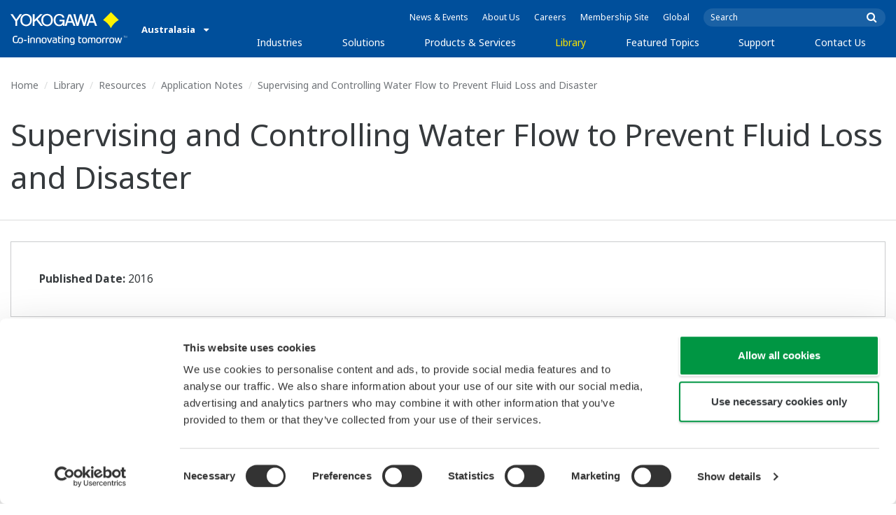

--- FILE ---
content_type: text/html; charset=UTF-8
request_url: https://www.yokogawa.com/au/library/resources/application-notes/supervising-and-controlling-water-flow-to-prevent-fluid-loss-and-disaster/
body_size: 38130
content:
<!DOCTYPE html>
<!--[if lt IE 9]>      <html class="no-js lt-ie9" id="ng-app" ng-app="app" lang="en"> <![endif]-->
<!--[if gt IE 8]><!--> <html class="no-js gt-ie8" id="ng-app" ng-app="app" lang="en"> <!--<![endif]-->
<head>
	
	<meta charset="utf-8">
	<meta http-equiv="X-UA-Compatible" content="IE=edge,chrome=1">
	<meta name="viewport" content="width=device-width, initial-scale=1, minimum-scale=1.0">
								<meta name="title" content="Supervising and Controlling Water Flow to Prevent Fluid Loss and Disaster | Yokogawa Australia">
							<meta name="description" content="Supervising and control water flow over the geographically distributed area is important to prevent fluid loss and disaster for fiscal and safety reasons. | Yokogawa Australia">
			
	
			<meta class="swiftype" name="page_type" data-type="string" content="Default" />
		<meta class="swiftype" name="popularity" data-type="integer" content="3" />
		<meta class="swiftype" name="region" data-type="string" content="au" />
		<meta class="swiftype" name="division" data-type="string" content="ia" />
					<meta class="swiftype" name="image" data-type="enum" content="//web-material3.yokogawa.com/sl-hse-01.jpg" />
				
					
	
	
	
			<title>Supervising and Controlling Water Flow to Prevent Fluid Loss and Disaster | Yokogawa Australia</title>
	
	
			<link rel="canonical" href="https://www.yokogawa.com/au/library/resources/application-notes/supervising-and-controlling-water-flow-to-prevent-fluid-loss-and-disaster/">
							<link rel="alternate" href="https://www.yokogawa.com/library/resources/application-notes/supervising-and-controlling-water-flow-to-prevent-fluid-loss-and-disaster/" hreflang="x-default" />
					<link rel="alternate" href="https://www.yokogawa.com/us/library/resources/application-notes/supervising-and-controlling-water-flow-to-prevent-fluid-loss-and-disaster/" hreflang="en-us" />
					<link rel="alternate" href="https://www.yokogawa.com/ca/library/resources/application-notes/supervising-and-controlling-water-flow-to-prevent-fluid-loss-and-disaster/" hreflang="en-ca" />
					<link rel="alternate" href="https://www.yokogawa.com/mx/library/resources/application-notes/supervising-and-controlling-water-flow-to-prevent-fluid-loss-and-disaster/" hreflang="en-mx" />
					<link rel="alternate" href="https://www.yokogawa.com/au/library/resources/application-notes/supervising-and-controlling-water-flow-to-prevent-fluid-loss-and-disaster/" hreflang="en-au" />
					<link rel="alternate" href="https://www.yokogawa.com/in/library/resources/application-notes/supervising-and-controlling-water-flow-to-prevent-fluid-loss-and-disaster/" hreflang="en-in" />
					<link rel="alternate" href="https://www.yokogawa.com/id/library/resources/application-notes/supervising-and-controlling-water-flow-to-prevent-fluid-loss-and-disaster/" hreflang="en-id" />
					<link rel="alternate" href="https://www.yokogawa.com/my/library/resources/application-notes/supervising-and-controlling-water-flow-to-prevent-fluid-loss-and-disaster/" hreflang="en-my" />
					<link rel="alternate" href="https://www.yokogawa.com/ph/library/resources/application-notes/supervising-and-controlling-water-flow-to-prevent-fluid-loss-and-disaster/" hreflang="en-ph" />
					<link rel="alternate" href="https://www.yokogawa.com/sg/library/resources/application-notes/supervising-and-controlling-water-flow-to-prevent-fluid-loss-and-disaster/" hreflang="en-sg" />
					<link rel="alternate" href="https://www.yokogawa.com/th/library/resources/application-notes/supervising-and-controlling-water-flow-to-prevent-fluid-loss-and-disaster/" hreflang="en-th" />
					<link rel="alternate" href="https://www.yokogawa.com/vn/library/resources/application-notes/supervising-and-controlling-water-flow-to-prevent-fluid-loss-and-disaster/" hreflang="en-vn" />
					<link rel="alternate" href="https://www.yokogawa.com/eu/library/resources/application-notes/supervising-and-controlling-water-flow-to-prevent-fluid-loss-and-disaster/" hreflang="en-eu" />
					<link rel="alternate" href="https://www.yokogawa.com/uk/library/resources/application-notes/supervising-and-controlling-water-flow-to-prevent-fluid-loss-and-disaster/" hreflang="en-gb" />
					<link rel="alternate" href="https://www.yokogawa.com/bh/library/resources/application-notes/supervising-and-controlling-water-flow-to-prevent-fluid-loss-and-disaster/" hreflang="en-bh" />
					<link rel="alternate" href="https://www.yokogawa.com/za/library/resources/application-notes/supervising-and-controlling-water-flow-to-prevent-fluid-loss-and-disaster/" hreflang="en-za" />
					<link rel="alternate" href="https://www.yokogawa.com/nl/library/resources/application-notes/supervising-and-controlling-water-flow-to-prevent-fluid-loss-and-disaster/" hreflang="en-nl" />
					<link rel="alternate" href="https://www.yokogawa.com/es/library/resources/application-notes/supervising-and-controlling-water-flow-to-prevent-fluid-loss-and-disaster/" hreflang="en-es" />
					<link rel="alternate" href="https://www.yokogawa.com/fr/library/resources/application-notes/supervising-and-controlling-water-flow-to-prevent-fluid-loss-and-disaster/" hreflang="en-fr" />
					<link rel="alternate" href="https://www.yokogawa.com/no/library/resources/application-notes/supervising-and-controlling-water-flow-to-prevent-fluid-loss-and-disaster/" hreflang="en-no" />
					<link rel="alternate" href="https://www.yokogawa.com/cis/library/resources/application-notes/supervising-and-controlling-water-flow-to-prevent-fluid-loss-and-disaster/" hreflang="en-ru" />
					<link rel="alternate" href="https://www.yokogawa.com/cn/library/resources/application-notes/supervising-and-controlling-water-flow-to-prevent-fluid-loss-and-disaster/" hreflang="en-cn" />
					<link rel="alternate" href="https://www.yokogawa.com/kr/library/resources/application-notes/supervising-and-controlling-water-flow-to-prevent-fluid-loss-and-disaster/" hreflang="en-kr" />
					<link rel="alternate" href="https://www.yokogawa.com/tw/library/resources/application-notes/supervising-and-controlling-water-flow-to-prevent-fluid-loss-and-disaster/" hreflang="en-tw" />
					<link rel="alternate" href="https://www.yokogawa.com/tr/library/resources/application-notes/supervising-and-controlling-water-flow-to-prevent-fluid-loss-and-disaster/" hreflang="en-tr" />
					<link rel="alternate" href="https://www.yokogawa.com/it/library/resources/application-notes/supervising-and-controlling-water-flow-to-prevent-fluid-loss-and-disaster/" hreflang="en-it" />
					<link rel="alternate" href="https://www.yokogawa.com/de/library/resources/application-notes/supervising-and-controlling-water-flow-to-prevent-fluid-loss-and-disaster/" hreflang="en-de" />
					<link rel="alternate" href="https://www.yokogawa.com/pl/library/resources/application-notes/supervising-and-controlling-water-flow-to-prevent-fluid-loss-and-disaster/" hreflang="en-pl" />
					<link rel="alternate" href="https://www.yokogawa.com/be-fr/library/resources/application-notes/supervising-and-controlling-water-flow-to-prevent-fluid-loss-and-disaster/" hreflang="en-be" />
					<link rel="alternate" href="https://www.yokogawa.com/be-nl/library/resources/application-notes/supervising-and-controlling-water-flow-to-prevent-fluid-loss-and-disaster/" hreflang="en-be" />
					<link rel="alternate" href="https://www.yokogawa.com/cz/library/resources/application-notes/supervising-and-controlling-water-flow-to-prevent-fluid-loss-and-disaster/" hreflang="en-cz" />
					<link rel="alternate" href="https://www.yokogawa.com/sk/library/resources/application-notes/supervising-and-controlling-water-flow-to-prevent-fluid-loss-and-disaster/" hreflang="en-sk" />
					<link rel="alternate" href="https://www.yokogawa.com/at/library/resources/application-notes/supervising-and-controlling-water-flow-to-prevent-fluid-loss-and-disaster/" hreflang="en-at" />
					<link rel="alternate" href="https://www.yokogawa.com/ch/library/resources/application-notes/supervising-and-controlling-water-flow-to-prevent-fluid-loss-and-disaster/" hreflang="en-ch" />
					<link rel="alternate" href="https://www.yokogawa.com/hu/library/resources/application-notes/supervising-and-controlling-water-flow-to-prevent-fluid-loss-and-disaster/" hreflang="en-hu" />
					<link rel="alternate" href="https://www.yokogawa.com/ro/library/resources/application-notes/supervising-and-controlling-water-flow-to-prevent-fluid-loss-and-disaster/" hreflang="en-ro" />
					<link rel="alternate" href="https://www.yokogawa.com/br/library/resources/application-notes/supervising-and-controlling-water-flow-to-prevent-fluid-loss-and-disaster/" hreflang="en-br" />
					<link rel="alternate" href="https://www.yokogawa.com/sa-es/library/resources/application-notes/supervising-and-controlling-water-flow-to-prevent-fluid-loss-and-disaster/" hreflang="en-cl" />
			
    
			<link rel="shortcut icon" href="/img/favicon.ico">
		<link rel="apple-touch-icon" sizes="57x57" href="/img/iphone_apple_touch_57x57.png">
	<link rel="apple-touch-icon" sizes="72x72" href="/img/ipad_72x72.png">
	<link rel="apple-touch-icon" sizes="114x114" href="/img/iphone4_retina_114x114.png">
	<link rel="apple-touch-icon" sizes="144x144" href="/img/ipad3_retina_144x144.png">

	
	
	
	        <link rel="stylesheet" href="/css/fonts/notosans-latin.css">
	
	
	        <link rel="stylesheet" href="/css/old/theme-ia-6fcb030abb.css">
		<style type="text/css">
			.is-aff {
				.accordion-container {
					font-size: 1.15em !important;
					p {
						font-size: inherit;
						line-height: inherit;
						font-weight: inherit;
					}
				}
			}
		</style>
	
	
	
	
	
				<script>
			window.wl_global_vars = {
				THEME: "ia",
				TRANSLATE: {
					frontend: {"company":"Company","edition_number":"Edition ::1","featured":"Featured","industries":"Industries","location":"Location","new":"New","new_in":"New In","overview":"Overview","products":"Products","show_email":"Show Email","show_phone":"Show Phone Number","back_to_top":"Back to Top"},
				},
				REGION_TITLE: "Australasia",
				REGION_ID: 5,
				REGION_CODE: "au",
				YOKO_DIV: 'ia',
									COOKIE_LAW: 'EUCookieDisclaimerHide',
								CDN_LOCATION: '//web-material3.yokogawa.com',
				CSRF_TOKEN: 'KFPqhryrj1suPv1irCrzvIyu3nLiYmsW6YUbH9Sl',
				CONTACT_TEXT: 'Contact',
				CONTACT_LINK: 'https://www.yokogawa.com/au/contact/',
				API_BASE: 'https://yc3.yokocms.com'
			};
		</script>
		
	<!--[if lt IE 9]>
		<script src="//cdnjs.cloudflare.com/ajax/libs/html5shiv/3.6.2/html5shiv.js"></script>
		<script src="//cdnjs.cloudflare.com/ajax/libs/respond.js/1.1.0/respond.min.js"></script>
		<script src="//cdnjs.cloudflare.com/ajax/libs/json2/20140204/json2.min.js"></script>
		<script src="//cdnjs.cloudflare.com/ajax/libs/es5-shim/4.1.7/es5-shim.min.js"></script>
        <script src="/js/old/ie-head-12aaeb70c8.js"></script>
	<![endif]-->

	
	

	
	<script data-cookieconsent="ignore">
    window.dataLayer = window.dataLayer || [];
    function gtag() {
        dataLayer.push(arguments);
    }
    gtag("consent", "default", {
        ad_personalization: "denied",
        ad_storage: "denied",
        ad_user_data: "denied",
        analytics_storage: "denied",
        functionality_storage: "denied",
        personalization_storage: "denied",
        security_storage: "granted",
        wait_for_update: 500,
    });
    gtag("set", "ads_data_redaction", true);
    gtag("set", "url_passthrough", true);
</script>

<!-- Google Tag Manager -->
<script data-cookieconsent="ignore">(function(w,d,s,l,i){w[l]=w[l]||[];w[l].push({'gtm.start':
new Date().getTime(),event:'gtm.js'});var f=d.getElementsByTagName(s)[0],
j=d.createElement(s),dl=l!='dataLayer'?'&l='+l:'';j.async=true;j.src=
'https://www.googletagmanager.com/gtm.js?id='+i+dl;f.parentNode.insertBefore(j,f);
})(window,document,'script','dataLayer','GTM-MJC3GV');</script>
<!-- End Google Tag Manager -->

<meta name="google-site-verification" content="tczuDBB4F2v2f7-UxzQDxRaR9HASN4I4nUMaTHeEkRA" />
</head>
	<!--[if lt IE 9]><body class="lt-ie9 theme-ia  lang-en layout-redesign resource-page" ng-controller="BaseController as baseCtrl" ng-class="{ 'active-mobile-menu': baseCtrl.activeMobileMenu }"> <![endif]-->
	<!--[if gt IE 8]><!--><body class="gt-ie8 theme-ia  lang-en layout-redesign resource-page" ng-controller="BaseController as baseCtrl" ng-class="{ 'active-mobile-menu': baseCtrl.activeMobileMenu }"> <!--<![endif]-->

	<div id="top"></div>
	<div data-elastic-exclude>
		
		<!-- Google Tag Manager (noscript) -->
<noscript><iframe src="https://www.googletagmanager.com/ns.html?id=GTM-MJC3GV"
height="0" width="0" style="display:none;visibility:hidden"></iframe></noscript>
<!-- End Google Tag Manager (noscript) -->

		
			<nav class="mobile-menu">
	<div class="mobile-searchbox">
					<!-- static search box -->
<form action="https://www.yokogawa.com/au/search" method="get" autocomplete="off" class="search-form" id="swiftype-search-form-rendered">
	<input autocomplete="off" type="text" class="search-form-input" name="q" title="Search" x-webkit-speech="" x-webkit-grammar="builtin:search" lang="en" dir="ltr" spellcheck="false" style="outline: none;" placeholder="Search" value="" />
	<input type="submit" value="submit" class="search-form-submit" title="Search" />
	<div class="search-form-icon"></div>
</form>
			</div>

	<ul ng-if="baseCtrl.fullNavList[baseCtrl.currentMenuDepth]" ng-cloak>
		<li class="mobile-menu-back left-arrow" ng-show="baseCtrl.fullNavList[baseCtrl.currentMenuDepth].parent">
			<a href="#" ng-click="baseCtrl.handleNavigationClick($event, baseCtrl.fullNavList[baseCtrl.currentMenuDepth].parent)" ng-show="baseCtrl.fullNavList[baseCtrl.fullNavList[baseCtrl.currentMenuDepth].parent].name">
				{{ baseCtrl.fullNavList[baseCtrl.fullNavList[baseCtrl.currentMenuDepth].parent].name }}
			</a>
			<a href="#" ng-click="baseCtrl.handleNavigationClick($event, baseCtrl.fullNavList[baseCtrl.currentMenuDepth].parent)" ng-hide="baseCtrl.fullNavList[baseCtrl.fullNavList[baseCtrl.currentMenuDepth].parent].name">
				Menu
			</a>
		</li>
		<li class="mobile-menu-browse-all" ng-if="baseCtrl.fullNavList[baseCtrl.currentMenuDepth].name">
			<a ng-href="{{ baseCtrl.fullNavList[baseCtrl.currentMenuDepth].url }}">
				{{ baseCtrl.fullNavList[baseCtrl.currentMenuDepth].name }}
			</a>
		</li>
		<li ng-repeat="child in baseCtrl.fullNavList[baseCtrl.currentMenuDepth].children" ng-class="{ 'right-arrow': baseCtrl.fullNavList[child].children.length, 'is-offsite': baseCtrl.fullNavList[child].offsite, 'is-active': child === baseCtrl.currentMenuItem }" ng-if="!baseCtrl.fullNavList[child].hidden && !baseCtrl.fullNavList[child].discontinued">
			<a href="#" ng-click="baseCtrl.handleNavigationClick($event, child)" ng-if="baseCtrl.fullNavList[child].children.length">
				{{ baseCtrl.fullNavList[child].name }}
			</a>
			<a ng-href="{{ baseCtrl.fullNavList[child].url }}" ng-if="!baseCtrl.fullNavList[child].children.length" ng-attr-target="{{ (baseCtrl.fullNavList[child].offsite) ? '_blank' : undefined }}">
				{{ baseCtrl.fullNavList[child].name }}
			</a>
		</li>

					<li ng-if="!baseCtrl.fullNavList[baseCtrl.currentMenuDepth].parent">
				<a href="https://www.yokogawa.com/au/news/">
					News &amp; Events
				</a>
			</li>
					<li ng-if="!baseCtrl.fullNavList[baseCtrl.currentMenuDepth].parent">
				<a href="https://www.yokogawa.com/au/about/">
					About Us
				</a>
			</li>
					<li ng-if="!baseCtrl.fullNavList[baseCtrl.currentMenuDepth].parent">
				<a href="https://www.yokogawa.com/au/about/careers/">
					Careers
				</a>
			</li>
					<li ng-if="!baseCtrl.fullNavList[baseCtrl.currentMenuDepth].parent">
				<a href="https://www.yokogawa.com/au/member-site-info/">
					Membership Site
				</a>
			</li>
					<li ng-if="!baseCtrl.fullNavList[baseCtrl.currentMenuDepth].parent">
				<a href="/#set-region">
					Global
				</a>
			</li>
			</ul>

	<div class="loading mobile-menu-loading" ng-if="!baseCtrl.fullNavList[baseCtrl.currentMenuDepth]">
		<div class="loading-animation">
			<div class="loading-ball"></div>
			<div class="loading-ball"></div>
			<div class="loading-ball"></div>
		</div>
		<div class="loading-message">Loading...</div>
	</div>
</nav>

	<div class="global-container">
		<header id="geoBanner" class="prompt-geolocate" ng-class="{ 'is-visible': baseCtrl.showGeoBanner() }" ng-cloak>
		<div class="prompt-container">
			<span class="prompt-close" ng-click="baseCtrl.closeGeoBanner()"></span>
			<span class="content"></span>
		</div>
	</header>

<header class="main-header">
	<div class="main-header-container">
		<div class="row">
			<div class="columns">
				<div class="main-header-inner">
					<div class="main-header-left">
						<div class="logo">
															<a href="https://www.yokogawa.com/au/">
									<span class="logo-text">Yokogawa | Co-innovating Tomorrow</span>
									<svg width="138" height="39" viewBox="0 0 138 39" fill="none" xmlns="http://www.w3.org/2000/svg">
	<g id="logo-ia">
		<path id="logo-icon" d="M118.53 18.84C120.65 14.7 123.75 11.51 127.8 9.27C127.8 9.28 118.54 0.01 118.54 0C113.9 4.65 111.17 7.36 109.27 9.27C113.19 11.41 116.24 14.51 118.53 18.84Z" fill="#FFF200"/>
		<g id="logo-type">
			<path id="Vector" d="M7.83 16.21H5.73V10.56L0 2.43H2.66L6.77 8.53L10.9 2.44H13.53L7.83 10.51V16.21Z" fill="white"/>
			<path id="Vector_2" d="M18.55 14.76C16.51 14.76 13.79 13.57 13.79 9.28C13.79 5.36 16.38 3.8 18.42 3.8C20.28 3.8 23.13 5.02 23.13 9.45C23.13 13.82 19.99 14.76 18.55 14.76ZM18.41 2.02C17.37 2.02 11.66 2.48 11.66 9.43C11.66 15.97 17.38 16.57 18.47 16.58C19.62 16.59 25.26 15.92 25.26 9.26C25.27 2.94 20.19 2.02 18.41 2.02Z" fill="white"/>
			<path id="Vector_3" d="M28.4 16.2H26.31V2.43H28.53V8.95L35.02 2.43H37.87L32.14 8.18L38.32 16.2L35.64 16.21L30.53 9.46L28.4 11.48V16.2Z" fill="white"/>
			<path id="Vector_4" d="M43.29 14.75C41.3 14.75 38.56 13.68 38.56 9.28C38.56 5.07 41.31 3.81 43.24 3.81C45.67 3.81 47.84 5.61 47.84 9.19C47.84 13.82 44.9 14.75 43.29 14.75ZM43.3 1.99C41.31 2.06 36.36 3.08 36.36 9.17C36.36 15.89 41.72 16.57 43.36 16.56C45.2 16.55 50.02 15.26 50.04 9.22C50.07 1.99 43.22 1.99 43.3 1.99Z" fill="white"/>
			<path id="Vector_5" d="M57.81 8.96L63.78 8.97L63.76 16.15H62.11L61.87 14.82C60.58 16.08 59.29 16.52 57.2 16.52C54.19 16.51 50.9 14.12 50.9 9.22C50.9 5.89 53.01 2.08 57.44 2.1C59.78 2.1 63.04 2.88 63.6 6.51L61.43 6.5C61.16 5.59 60.38 3.8 57.62 3.8C55.36 3.8 53.13 5.18 53.13 9.37C53.13 13.34 55.61 14.8 57.51 14.8C59.37 14.8 61.13 14.17 61.84 10.86H57.83L57.81 8.96Z" fill="white"/>
			<path id="Vector_6" d="M67.99 10.61L69.87 4.43L70.27 5.54L72.15 10.61H67.99ZM71.27 2.46L68.44 2.47L64.04 16.21H66.3L67.47 12.4L72.86 12.39L74.38 16.18L76.69 16.16L71.27 2.46Z" fill="white"/>
			<path id="Vector_7" d="M74.14 2.44H76.49C78.34 9.92 78.7 11.23 79.11 12.69C79.43 11.31 80.1 9.51 81.92 2.44H84.05C86.2 10.06 86.52 11.24 86.99 12.77C87.31 11.49 87.76 9.97 89.6 2.44H91.83L88.14 16.18L85.94 16.21C84.15 10.11 83.93 9.37 83.03 6.16C82.29 8.72 82.14 9.38 80.23 16.2H77.96L74.14 2.44Z" fill="white"/>
			<path id="Vector_8" d="M93.7 10.67L95.82 4.57V4.54L97.96 10.67H93.7ZM97.2 2.41H94.49L89.62 16.18H91.79L93.04 12.5L98.52 12.51L99.85 16.18L102.13 16.17L97.2 2.41Z" fill="white"/>
		</g>
		<g id="logo-tagline">
			<path id="Vector_9" d="M21.86 30.12H20.61V36.44H21.86V30.12Z" fill="white"/>
			<path id="Vector_10" d="M44.42 30.13L46.11 35.05L47.84 30.13H49.15L46.75 36.44H45.43L43.03 30.13H44.42Z" fill="white"/>
			<path id="Vector_11" d="M61.97 30.12H60.71V36.44H61.97V30.12Z" fill="white"/>
			<path id="Vector_12" d="M21.88 27.98H20.61V29.28H21.88V27.98Z" fill="white"/>
			<path id="Vector_13" d="M61.97 27.98H60.69V29.28H61.97V27.98Z" fill="white"/>
			<path id="Vector_14" d="M53.61 32.4C53.61 31.54 53.34 31.15 52.22 31.15H50.06V30.12H52.24C53.19 30.12 54.82 30.31 54.82 32.03V35.44C54.82 36.18 54.5 36.42 53.86 36.42H51.66C50.43 36.42 49.48 36.09 49.48 34.34C49.48 32.68 50.64 32.4 51.58 32.4H53.61ZM53.62 35.06V33.39L51.85 33.4C51.19 33.4 50.66 33.4 50.66 34.34C50.66 35.03 50.79 35.4 51.8 35.4H53.33C53.55 35.39 53.62 35.23 53.62 35.06Z" fill="white"/>
			<path id="Vector_15" d="M63.4 36.44V31.98C63.4 31.25 63.62 30.72 64.06 30.4C64.5 30.08 65.2 29.92 66.14 29.92C67.08 29.92 67.77 30.08 68.21 30.4C68.65 30.72 68.87 31.24 68.87 31.98V36.44H67.62V32.24C67.62 31.63 67.58 31.23 66.96 31.07C66.55 30.96 65.71 30.98 65.31 31.07C64.78 31.19 64.65 31.47 64.65 32.24V36.44H63.4Z" fill="white"/>
			<path id="Vector_16" d="M56.14 28.63H57.4V30.12H59.57V31.18H57.4V34.11C57.4 34.38 57.42 34.6 57.44 34.77C57.49 35.13 57.65 35.28 57.94 35.34C58.08 35.37 58.28 35.39 58.5 35.39H59.38V36.43H58.52C58.04 36.43 57.65 36.39 57.34 36.32C56.74 36.17 56.38 35.85 56.24 35.24C56.17 34.95 56.14 34.58 56.14 34.14V28.63Z" fill="white"/>
			<path id="Vector_17" d="M21.86 30.12H20.61V36.44H21.86V30.12Z" fill="white"/>
			<path id="Vector_18" d="M21.88 27.98H20.61V29.28H21.88V27.98Z" fill="white"/>
			<path id="Vector_19" d="M18.99 32.69H15.82V33.84H18.99V32.69Z" fill="white"/>
			<path id="Vector_20" d="M127.27 31.67L126.02 36.47H124.72L122.89 30.13H124.15L125.38 35.12L126.69 30.13H127.92L129.16 35.14L130.47 30.13H131.64L129.77 36.47H128.48L127.27 31.67Z" fill="white"/>
			<path id="Vector_21" d="M135.08 27.97V28.13H134.33V30.09H134.14V28.13H133.39V27.97H135.08Z" fill="white"/>
			<path id="Vector_22" d="M136.56 30.09H136.3L135.58 28.13C135.58 28.22 135.58 30.09 135.58 30.09H135.41V27.97H135.7L136.42 29.97L137.14 27.97H137.44V30.09H137.27V28.13L136.56 30.09Z" fill="white"/>
			<path id="Vector_23" d="M112.44 36.47V32.13C112.44 31.03 112.96 30.44 113.82 30.22C114.11 30.15 114.43 30.11 114.78 30.11C114.78 30.11 115.95 30.1 116.18 30.12C116.18 30.12 116.19 31.04 116.18 31.19C115.96 31.2 115.28 31.17 114.9 31.18C114.62 31.19 114.4 31.21 114.24 31.26C113.76 31.41 113.7 31.8 113.7 32.42V36.47H112.44V36.47Z" fill="white"/>
			<path id="Vector_24" d="M108.14 36.47V32.13C108.14 31.03 108.66 30.44 109.52 30.22C109.81 30.15 110.13 30.11 110.48 30.11C110.48 30.11 111.65 30.1 111.88 30.12C111.88 30.12 111.89 31.04 111.88 31.19C111.66 31.2 110.98 31.17 110.59 31.18C110.31 31.19 110.09 31.21 109.93 31.26C109.45 31.41 109.39 31.8 109.39 32.42V36.47H108.14V36.47Z" fill="white"/>
			<path id="Vector_25" d="M99.49 30.4C99.07 30.09 98.45 29.94 97.63 29.94C96.82 29.94 96.08 30.21 95.76 30.65C95.44 30.21 94.7 29.94 93.89 29.94C93.07 29.94 92.45 30.09 92.03 30.4C91.61 30.71 91.4 31.24 91.4 31.99V36.46H92.66V32.56C92.66 31.86 92.59 31.26 93.21 31.07C93.61 30.95 94.33 30.98 94.59 31.07C95.18 31.27 95.15 31.75 95.14 32.83V36.46H96.38V32.83C96.36 31.75 96.34 31.27 96.93 31.07C97.19 30.98 97.91 30.95 98.31 31.07C98.93 31.26 98.86 31.86 98.86 32.56V36.46H100.12V31.99C100.12 31.24 99.91 30.71 99.49 30.4Z" fill="white"/>
			<path id="Vector_26" d="M23.3 36.44V31.98C23.3 31.25 23.52 30.72 23.96 30.4C24.41 30.08 25.1 29.92 26.04 29.92C26.98 29.92 27.67 30.08 28.11 30.4C28.55 30.72 28.77 31.24 28.77 31.98V36.44H27.52V32.24C27.52 31.63 27.48 31.23 26.86 31.07C26.45 30.96 25.61 30.98 25.21 31.07C24.69 31.19 24.55 31.47 24.55 32.24V36.44H23.3Z" fill="white"/>
			<path id="Vector_27" d="M30.16 36.44V31.98C30.16 31.25 30.38 30.72 30.83 30.4C31.27 30.08 31.96 29.92 32.9 29.92C33.84 29.92 34.53 30.08 34.98 30.4C35.42 30.72 35.64 31.24 35.64 31.98V36.44H34.38V32.24C34.38 31.63 34.34 31.23 33.72 31.07C33.31 30.96 32.46 30.98 32.07 31.07C31.54 31.19 31.41 31.47 31.41 32.24V36.44H30.16Z" fill="white"/>
			<path id="Vector_28" d="M80.18 28.63H81.44V30.12H83.61V31.18H81.44V34.11C81.44 34.38 81.45 34.6 81.48 34.77C81.53 35.13 81.69 35.28 81.98 35.34C82.12 35.37 82.32 35.39 82.54 35.39H83.42V36.43H82.55C82.07 36.43 81.68 36.39 81.38 36.32C80.78 36.17 80.42 35.85 80.28 35.24C80.21 34.95 80.18 34.58 80.18 34.14V28.63V28.63Z" fill="white"/>
			<path id="Vector_29" d="M39.71 29.95C40.63 29.95 41.4 30.06 41.92 30.58C42.15 30.81 42.32 31.12 42.43 31.51C42.54 31.9 42.59 32.38 42.59 32.97V33.64C42.59 34.22 42.54 34.71 42.43 35.1C42.32 35.49 42.15 35.8 41.92 36.03C41.46 36.49 40.72 36.66 39.71 36.66C38.71 36.66 37.97 36.5 37.5 36.03C37.27 35.8 37.1 35.49 36.99 35.1C36.88 34.71 36.83 34.22 36.83 33.64V32.97C36.83 32.38 36.88 31.9 36.99 31.51C37.1 31.12 37.27 30.81 37.5 30.58C38.02 30.06 38.85 29.95 39.71 29.95ZM41.32 32.97C41.32 32.54 41.29 32.2 41.25 31.94C41.21 31.68 41.13 31.48 41.01 31.35C40.78 31.07 40.4 31.01 39.71 31.01C39.16 31.01 38.67 31.04 38.42 31.35C38.3 31.49 38.22 31.69 38.18 31.94C38.13 32.2 38.12 32.54 38.12 32.97V33.64C38.12 34.07 38.14 34.42 38.18 34.67C38.22 34.93 38.3 35.12 38.42 35.27C38.66 35.56 39.08 35.61 39.71 35.61C40.49 35.61 40.81 35.51 41.01 35.27C41.13 35.13 41.21 34.93 41.25 34.67C41.29 34.41 41.32 34.07 41.32 33.64V32.97Z" fill="white"/>
			<path id="Vector_30" d="M87.39 29.93C88.3 29.93 89.08 30.04 89.6 30.56C89.83 30.79 90 31.1 90.11 31.49C90.22 31.87 90.27 32.36 90.27 32.95V33.62C90.27 34.21 90.22 34.7 90.11 35.08C90 35.47 89.83 35.78 89.6 36.01C89.14 36.47 88.4 36.64 87.39 36.64C86.39 36.64 85.65 36.48 85.18 36.01C84.95 35.78 84.78 35.47 84.67 35.08C84.56 34.7 84.51 34.21 84.51 33.62V32.95C84.51 32.36 84.56 31.87 84.67 31.49C84.78 31.1 84.95 30.79 85.18 30.56C85.7 30.04 86.52 29.93 87.39 29.93ZM89 32.95C89 32.52 88.97 32.18 88.93 31.92C88.88 31.66 88.81 31.47 88.69 31.33C88.46 31.05 88.08 30.99 87.4 30.99C86.85 30.99 86.36 31.02 86.1 31.33C85.98 31.47 85.91 31.67 85.86 31.92C85.82 32.18 85.8 32.52 85.8 32.95V33.62C85.8 34.05 85.82 34.4 85.86 34.65C85.91 34.91 85.98 35.1 86.1 35.25C86.34 35.54 86.76 35.59 87.4 35.59C88.18 35.59 88.5 35.49 88.69 35.25C88.81 35.11 88.89 34.91 88.93 34.65C88.97 34.39 89 34.05 89 33.62V32.95Z" fill="white"/>
			<path id="Vector_31" d="M104.14 29.93C105.05 29.93 105.83 30.04 106.35 30.56C106.58 30.79 106.75 31.1 106.86 31.49C106.97 31.87 107.02 32.36 107.02 32.95V33.62C107.02 34.21 106.97 34.7 106.86 35.08C106.76 35.47 106.58 35.78 106.35 36.01C105.89 36.47 105.15 36.64 104.14 36.64C103.14 36.64 102.4 36.48 101.93 36.01C101.7 35.78 101.53 35.47 101.42 35.08C101.31 34.7 101.25 34.21 101.25 33.62V32.95C101.25 32.36 101.3 31.87 101.42 31.49C101.53 31.1 101.7 30.79 101.93 30.56C102.45 30.04 103.28 29.93 104.14 29.93ZM105.74 32.95C105.74 32.52 105.72 32.18 105.67 31.92C105.63 31.66 105.55 31.47 105.43 31.33C105.2 31.05 104.81 30.99 104.13 30.99C103.58 30.99 103.09 31.02 102.83 31.33C102.71 31.47 102.63 31.67 102.59 31.92C102.55 32.18 102.53 32.52 102.53 32.95V33.62C102.53 34.05 102.55 34.4 102.59 34.65C102.63 34.91 102.71 35.1 102.83 35.25C103.07 35.54 103.49 35.59 104.13 35.59C104.91 35.59 105.23 35.49 105.43 35.25C105.55 35.11 105.63 34.91 105.67 34.65C105.71 34.39 105.74 34.05 105.74 33.62V32.95Z" fill="white"/>
			<path id="Vector_32" d="M119.57 29.93C120.48 29.93 121.26 30.04 121.78 30.56C122.01 30.79 122.18 31.1 122.28 31.49C122.39 31.87 122.44 32.36 122.44 32.95V33.62C122.44 34.21 122.39 34.7 122.28 35.08C122.17 35.47 122 35.78 121.78 36.01C121.32 36.47 120.58 36.64 119.57 36.64C118.57 36.64 117.83 36.48 117.36 36.01C117.13 35.78 116.96 35.47 116.85 35.08C116.74 34.7 116.69 34.21 116.69 33.62V32.95C116.69 32.36 116.74 31.87 116.85 31.49C116.96 31.1 117.13 30.79 117.36 30.56C117.88 30.04 118.7 29.93 119.57 29.93ZM121.17 32.95C121.17 32.52 121.15 32.18 121.11 31.92C121.06 31.66 120.99 31.47 120.87 31.33C120.63 31.05 120.25 30.99 119.57 30.99C119.02 30.99 118.53 31.02 118.27 31.33C118.16 31.47 118.07 31.67 118.03 31.92C117.99 32.18 117.97 32.52 117.97 32.95V33.62C117.97 34.05 117.99 34.4 118.03 34.65C118.07 34.91 118.16 35.1 118.27 35.25C118.51 35.54 118.93 35.59 119.57 35.59C120.35 35.59 120.67 35.49 120.87 35.25C120.98 35.11 121.06 34.91 121.11 34.65C121.15 34.39 121.17 34.05 121.17 33.62V32.95Z" fill="white"/>
			<path id="Vector_33" d="M14.46 31.5C14.35 31.11 14.19 30.8 13.95 30.57C13.43 30.05 12.65 29.94 11.74 29.94C9.04 29.94 8.94 31.09 8.62 32.91C8.33 34.56 8.31 35.36 6.86 35.36H5.71C4.14 35.36 4.04 33.84 4.04 33.12C4.04 32.7 4.03 31.72 4.03 31.46C4.03 29.01 5.2 29.12 5.77 29.12H8.02V28H5.72C4.41 28 2.68 28.49 2.68 31.46V33.04C2.68 35.17 3.54 36.48 5.79 36.48H6.89C8.93 36.48 9.53 35.6 9.89 33.09C10.16 31.23 10.32 31 11.74 31C12.42 31 12.8 31.06 13.03 31.34C13.14 31.48 13.23 31.68 13.27 31.93C13.31 32.19 13.34 32.53 13.34 32.97V33.64C13.34 34.07 13.31 34.42 13.27 34.67C13.23 34.93 13.15 35.12 13.03 35.27C12.84 35.5 12.51 35.63 11.74 35.63C10.92 35.63 10.16 35.42 10.03 34.85C9.86 35.44 9.72 35.67 9.46 36.03C9.71 36.32 10.28 36.67 11.74 36.67C12.75 36.67 13.49 36.5 13.95 36.04C14.18 35.81 14.35 35.5 14.46 35.11C14.57 34.73 14.62 34.23 14.62 33.65V32.98C14.62 32.37 14.57 31.88 14.46 31.5Z" fill="white"/>
			<path id="Vector_34" d="M75.58 31.61C75.4 30.78 74.9 30.35 74.3 30.14C73.52 29.85 72.13 29.86 71.4 30.14C70.65 30.43 70.28 30.93 70.11 31.69C69.98 32.32 69.96 33.79 70.13 34.5C70.3 35.24 70.67 35.76 71.39 36.03C72.12 36.3 73.25 36.28 73.83 36.09C74.09 36.01 74.29 35.88 74.45 35.73V35.84C74.45 36.5 74.35 36.95 74.08 37.2C73.82 37.45 73.39 37.55 72.82 37.55C71.63 37.55 71.5 37.54 70.91 37.53V38.6C71.05 38.6 72.06 38.62 72.32 38.62C73.58 38.62 73.83 38.56 74.13 38.47C74.85 38.25 75.3 37.86 75.53 37.13C75.64 36.78 75.7 36.35 75.7 35.84V32.76C75.69 32.33 75.65 31.96 75.58 31.61ZM74.38 34.36C74.3 34.77 74.06 35.01 73.67 35.1C73.25 35.2 72.42 35.21 72 35.09C71.56 34.97 71.37 34.65 71.32 34.17C71.26 33.67 71.26 32.5 71.32 32C71.37 31.49 71.56 31.19 71.99 31.08C72.41 30.97 73.29 30.97 73.72 31.08C74.28 31.23 74.35 31.7 74.38 32C74.45 32.46 74.47 33.91 74.38 34.36Z" fill="white"/>
		</g>
	</g>
</svg>
								</a>
													</div>

						
													<div class="region-selector">
								<a ng-class="{ 'active': baseCtrl.activeLocationMenu }" href="http://www.yokogawa.com/index.htm?mode=pc" ng-click="baseCtrl.toggleLocationMenu($event)">
									<span class="region-selector-text">
										Australasia
									</span>
									<span class="region-selector-text-small">
										AU
									</span>&nbsp;&nbsp;
									<span class="fa fa-caret-down"></span>
								</a>
							</div>
											</div>

					<div class="main-header-right">
						<nav class="secondary-nav">
							<div class="links">
								<ul>
																			<li>
											<a href="https://www.yokogawa.com/au/news/" title="News &amp; Events">
												News &amp; Events
											</a>
										</li>
																			<li>
											<a href="https://www.yokogawa.com/au/about/" title="About Us">
												About Us
											</a>
										</li>
																			<li>
											<a href="https://www.yokogawa.com/au/about/careers/" title="Careers">
												Careers
											</a>
										</li>
																			<li>
											<a href="https://www.yokogawa.com/au/member-site-info/" title="Membership Site">
												Membership Site
											</a>
										</li>
																			<li>
											<a href="/#set-region" title="Global">
												Global
											</a>
										</li>
																	</ul>
							</div>

							<div class="searchbox">
																	<script>
	function returnFilter() {
		var regionCode = 'au';
		var division = '';
		var filters = {
			'page': {
				'region': [regionCode]
			}
		};
		if (division !== 'ia') {
			if (division === 'aff') {
				filters.page.division = [division];
				if (regionCode === 'ymi') {
					filters.page.region.push('gl');
					filters.page.division.push('tmi');
				} else if (regionCode === 'jp-ymi') {
					filters.page.region.push('jp');
					filters.page.division.push('tmi');
				}
			} else if (division === 'tmi') {
				var yca = ['us','ca','mx'];
				if (yca.indexOf(regionCode) >= 0) {
					filters.page.division = [division];
				}
			}
		}

		return filters;
	}
</script>
									<!-- static search box -->
<form action="https://www.yokogawa.com/au/search" method="get" autocomplete="off" class="search-form" id="swiftype-search-form-rendered">
	<input autocomplete="off" type="text" class="search-form-input" name="q" title="Search" x-webkit-speech="" x-webkit-grammar="builtin:search" lang="en" dir="ltr" spellcheck="false" style="outline: none;" placeholder="Search" value="" />
	<input type="submit" value="submit" class="search-form-submit" title="Search" />
	<div class="search-form-icon"></div>
</form>
															</div>
						</nav>

													<nav class="primary-nav">
	
	<ul class="primary-nav-top-level">
									<li ng-class="{ 'hover': baseCtrl.activeMenuItem === 'industries' && baseCtrl.activeDesktopMenu, 'active': baseCtrl.isCurrent('/au/industries/') }" ng-mouseover="baseCtrl.mouseEnterMenuItem('industries');" ng-mouseleave="baseCtrl.mouseLeaveMenuItem();"><a href="/au/industries/">Industries</a></li>
												<li ng-class="{ 'hover': baseCtrl.activeMenuItem === 'solutions' && baseCtrl.activeDesktopMenu, 'active': baseCtrl.isCurrent('/au/solutions/solutions/') }" ng-mouseover="baseCtrl.mouseEnterMenuItem('solutions');" ng-mouseleave="baseCtrl.mouseLeaveMenuItem();"><a href="/au/solutions/solutions/">Solutions</a></li>
												<li ng-class="{ 'hover': baseCtrl.activeMenuItem === 'products-and-services' && baseCtrl.activeDesktopMenu, 'active': baseCtrl.isCurrent('/au/solutions/products-and-services/') }" ng-mouseover="baseCtrl.mouseEnterMenuItem('products-and-services');" ng-mouseleave="baseCtrl.mouseLeaveMenuItem();"><a href="/au/solutions/products-and-services/">Products &amp; Services</a></li>
												<li ng-class="{ 'hover': baseCtrl.activeMenuItem === 'technical_library' && baseCtrl.activeDesktopMenu, 'active': baseCtrl.isCurrent('/au/library/') }" ng-mouseover="baseCtrl.mouseEnterMenuItem('technical_library');" ng-mouseleave="baseCtrl.mouseLeaveMenuItem();"><a href="/au/library/">Library</a></li>
												<li ng-class="{ 'hover': baseCtrl.activeMenuItem === 'featured-topics' && baseCtrl.activeDesktopMenu, 'active': baseCtrl.isCurrent('/au/solutions/featured-topics/') }" ng-mouseover="baseCtrl.mouseEnterMenuItem('featured-topics');" ng-mouseleave="baseCtrl.mouseLeaveMenuItem();"><a href="/au/solutions/featured-topics/">Featured Topics</a></li>
												<li ng-class="{ 'hover': baseCtrl.activeMenuItem === 'support' && baseCtrl.activeDesktopMenu, 'active': baseCtrl.isCurrent('/au/support/') }" ng-mouseover="baseCtrl.mouseEnterMenuItem('support');" ng-mouseleave="baseCtrl.mouseLeaveMenuItem();"><a href="/au/support/">Support</a></li>
												<li ng-class="{ 'active': baseCtrl.isCurrent('/au/contact/') }"><a href="/au/contact/">Contact Us</a></li>
						</ul>
</nav>
											</div>
				</div>

									<div class="main-header-sticky-content" data-localscroll>
						<div class="main-header-sticky-title">
															<span>Supervising and Controlling Water Flow to Prevent Fluid Loss and Disaster</span>
													</div>
						<div class="main-header-sticky-search">
							<div class="searchbox">
																	<!-- static search box -->
<form action="https://www.yokogawa.com/au/search" method="get" autocomplete="off" class="search-form" id="swiftype-search-form-rendered">
	<input autocomplete="off" type="text" class="search-form-input" name="q" title="Search" x-webkit-speech="" x-webkit-grammar="builtin:search" lang="en" dir="ltr" spellcheck="false" style="outline: none;" placeholder="Search" value="" />
	<input type="submit" value="submit" class="search-form-submit" title="Search" />
	<div class="search-form-icon"></div>
</form>
															</div>

							<div class="main-header-sticky-search-button">
								<button type="button" data-sticky-search-toggle>
									<i class="fa fa-search" aria-label="show search form"></i>
									<i class="fa fa-times" aria-label="hide search form"></i>
								</button>
							</div>
						</div>
					</div>
				
				<a href="#" class="hamburger" ng-click="baseCtrl.toggleMobileNavigation($event)">
					<i class="fa fa-bars"></i>
				</a>
			</div>
		</div>
	</div>

	
			<nav class="mega-menu" ng-class="{ 'active': baseCtrl.activeDesktopMenu }" ng-mouseleave="baseCtrl.mouseLeaveMenuItem()" ng-mouseover="baseCtrl.preventMenuClose()" ng-cloak>
						<div ng-show="baseCtrl.activeMenuItem === 'industries'" class="mega-menu-industries">
									<div class="mega-menu-container rm-p-left">
						<div class="mega-menu-col-container">
							<div class="mega-menu-col mega-menu-col-1">
								<ul class="mega-menu-links">
																			<li class=" is-parent"  ng-init="baseCtrl.preloadImage('//web-material3.yokogawa.com/5/6187/files/7_oil-gas-downstream-th.jpg')" ng-class="{ 'is-active': baseCtrl.currentSubmenu.level1 === 'industries-oil-gas-downstream' }" ng-mouseover="baseCtrl.setCurrentMegaMenuThumb('//web-material3.yokogawa.com/5/6187/files/7_oil-gas-downstream-th.jpg', 'https://www.yokogawa.com/au/industries/oil-gas-downstream/'); baseCtrl.setSubmenu('industries-oil-gas-downstream', null)">
		<a href="https://www.yokogawa.com/au/industries/oil-gas-downstream/" title="Oil &amp; Gas Downstream">
		Oil &amp; Gas Downstream
	</a>
	</li>
																			<li class=" is-parent"  ng-init="baseCtrl.preloadImage('//web-material3.yokogawa.com/1/6677/files/Category-Thumbnail-600x300-lng-supply.webp')" ng-class="{ 'is-active': baseCtrl.currentSubmenu.level1 === 'industries-lng-supply-chain' }" ng-mouseover="baseCtrl.setCurrentMegaMenuThumb('//web-material3.yokogawa.com/1/6677/files/Category-Thumbnail-600x300-lng-supply.webp', 'https://www.yokogawa.com/au/industries/lng-supply-chain/'); baseCtrl.setSubmenu('industries-lng-supply-chain', null)">
		<a href="https://www.yokogawa.com/au/industries/lng-supply-chain/" title="LNG Supply Chain">
		LNG Supply Chain
	</a>
	</li>
																			<li class=" is-parent"  ng-init="baseCtrl.preloadImage('//web-material3.yokogawa.com/1/6675/files/15_chemical-th.jpg')" ng-class="{ 'is-active': baseCtrl.currentSubmenu.level1 === 'industries-chemical' }" ng-mouseover="baseCtrl.setCurrentMegaMenuThumb('//web-material3.yokogawa.com/1/6675/files/15_chemical-th.jpg', 'https://www.yokogawa.com/au/industries/chemical/'); baseCtrl.setSubmenu('industries-chemical', null)">
		<a href="https://www.yokogawa.com/au/industries/chemical/" title="Chemical">
		Chemical
	</a>
	</li>
																			<li class=" is-parent"  ng-init="baseCtrl.preloadImage('//web-material3.yokogawa.com/5/762/files/21_power-th.jpg')" ng-class="{ 'is-active': baseCtrl.currentSubmenu.level1 === 'industries-power' }" ng-mouseover="baseCtrl.setCurrentMegaMenuThumb('//web-material3.yokogawa.com/5/762/files/21_power-th.jpg', 'https://www.yokogawa.com/au/industries/power/'); baseCtrl.setSubmenu('industries-power', null)">
		<a href="https://www.yokogawa.com/au/industries/power/" title="Power">
		Power
	</a>
	</li>
																			<li class=" is-parent"  ng-init="baseCtrl.preloadImage('//web-material3.yokogawa.com/1/758/files/Header_thumbnail.jpg')" ng-class="{ 'is-active': baseCtrl.currentSubmenu.level1 === 'industries-renewable-energy' }" ng-mouseover="baseCtrl.setCurrentMegaMenuThumb('//web-material3.yokogawa.com/1/758/files/Header_thumbnail.jpg', 'https://www.yokogawa.com/au/industries/renewable-energy/'); baseCtrl.setSubmenu('industries-renewable-energy', null)">
		<a href="https://www.yokogawa.com/au/industries/renewable-energy/" title="Renewable Energy">
		Renewable Energy
	</a>
	</li>
																			<li class=" "  ng-init="baseCtrl.preloadImage('//web-material3.yokogawa.com/1/36110/files/Hydrogen-banner_mini.jpg')" ng-class="{ 'is-active': baseCtrl.currentSubmenu.level1 === 'industries-hydrogen' }" ng-mouseover="baseCtrl.setCurrentMegaMenuThumb('//web-material3.yokogawa.com/1/36110/files/Hydrogen-banner_mini.jpg', 'https://www.yokogawa.com/au/industries/hydrogen/'); baseCtrl.setSubmenu(null, null)">
		<a href="https://www.yokogawa.com/au/industries/hydrogen/" title="Hydrogen">
		Hydrogen
	</a>
	</li>
																			<li class=" "  ng-init="baseCtrl.preloadImage('//web-material3.yokogawa.com/5/6609/files/41_mining-metal-th.jpg')" ng-class="{ 'is-active': baseCtrl.currentSubmenu.level1 === 'industries-mining-metal' }" ng-mouseover="baseCtrl.setCurrentMegaMenuThumb('//web-material3.yokogawa.com/5/6609/files/41_mining-metal-th.jpg', 'https://www.yokogawa.com/au/industries/mining-metal/'); baseCtrl.setSubmenu(null, null)">
		<a href="https://www.yokogawa.com/au/industries/mining-metal/" title="Mining &amp; Metal">
		Mining &amp; Metal
	</a>
	</li>
																			<li class=" "  ng-init="baseCtrl.preloadImage('//web-material3.yokogawa.com/1/6689/files/MicrosoftTeams-image-_6__e.png')" ng-class="{ 'is-active': baseCtrl.currentSubmenu.level1 === 'industries-pharmaceutical' }" ng-mouseover="baseCtrl.setCurrentMegaMenuThumb('//web-material3.yokogawa.com/1/6689/files/MicrosoftTeams-image-_6__e.png', 'https://www.yokogawa.com/au/industries/pharmaceutical/'); baseCtrl.setSubmenu(null, null)">
		<a href="https://www.yokogawa.com/au/industries/pharmaceutical/" title="Pharmaceutical">
		Pharmaceutical
	</a>
	</li>
																			<li class=" "  ng-init="baseCtrl.preloadImage('//web-material3.yokogawa.com/1/6687/files/Food-and-Beverage-Thumnail.jpg')" ng-class="{ 'is-active': baseCtrl.currentSubmenu.level1 === 'industries-food-beverage' }" ng-mouseover="baseCtrl.setCurrentMegaMenuThumb('//web-material3.yokogawa.com/1/6687/files/Food-and-Beverage-Thumnail.jpg', 'https://www.yokogawa.com/au/industries/food-beverage/'); baseCtrl.setSubmenu(null, null)">
		<a href="https://www.yokogawa.com/au/industries/food-beverage/" title="Food &amp; Beverage">
		Food &amp; Beverage
	</a>
	</li>
																			<li class=" "  ng-init="baseCtrl.preloadImage('//web-material3.yokogawa.com/1/6680/files/44_pulp-paper-th.jpg')" ng-class="{ 'is-active': baseCtrl.currentSubmenu.level1 === 'industries-pulp-paper' }" ng-mouseover="baseCtrl.setCurrentMegaMenuThumb('//web-material3.yokogawa.com/1/6680/files/44_pulp-paper-th.jpg', 'https://www.yokogawa.com/au/industries/pulp-paper/'); baseCtrl.setSubmenu(null, null)">
		<a href="https://www.yokogawa.com/au/industries/pulp-paper/" title="Pulp &amp; Paper">
		Pulp &amp; Paper
	</a>
	</li>
																			<li class=" "  ng-init="baseCtrl.preloadImage('//web-material3.yokogawa.com/1/6688/files/iron-steel_thum02.jpg')" ng-class="{ 'is-active': baseCtrl.currentSubmenu.level1 === 'industries-iron-steel' }" ng-mouseover="baseCtrl.setCurrentMegaMenuThumb('//web-material3.yokogawa.com/1/6688/files/iron-steel_thum02.jpg', 'https://www.yokogawa.com/au/industries/iron-steel/'); baseCtrl.setSubmenu(null, null)">
		<a href="https://www.yokogawa.com/au/industries/iron-steel/" title="Iron &amp; Steel">
		Iron &amp; Steel
	</a>
	</li>
																			<li class=" is-parent"  ng-init="baseCtrl.preloadImage('//web-material3.yokogawa.com/1/767/files/34_water-wastewater-th.jpg')" ng-class="{ 'is-active': baseCtrl.currentSubmenu.level1 === 'industries-water-wastewater' }" ng-mouseover="baseCtrl.setCurrentMegaMenuThumb('//web-material3.yokogawa.com/1/767/files/34_water-wastewater-th.jpg', 'https://www.yokogawa.com/au/industries/water-wastewater/'); baseCtrl.setSubmenu('industries-water-wastewater', null)">
		<a href="https://www.yokogawa.com/au/industries/water-wastewater/" title="Water &amp; Wastewater">
		Water &amp; Wastewater
	</a>
	</li>
																			<li class=" "  ng-init="baseCtrl.preloadImage('//web-material3.yokogawa.com/1/11627/files/battery_hero_thum_new.jpg')" ng-class="{ 'is-active': baseCtrl.currentSubmenu.level1 === 'industries-battery-manufacturing' }" ng-mouseover="baseCtrl.setCurrentMegaMenuThumb('//web-material3.yokogawa.com/1/11627/files/battery_hero_thum_new.jpg', 'https://www.yokogawa.com/au/industries/bt/'); baseCtrl.setSubmenu(null, null)">
		<a href="https://www.yokogawa.com/au/industries/bt/" title="Battery Manufacturing">
		Battery Manufacturing
	</a>
	</li>
																			<li class=" is-parent"  ng-init="baseCtrl.preloadImage('//web-material3.yokogawa.com/1/35018/files/Semiconductor_th.jpg')" ng-class="{ 'is-active': baseCtrl.currentSubmenu.level1 === 'industries-semiconductor' }" ng-mouseover="baseCtrl.setCurrentMegaMenuThumb('//web-material3.yokogawa.com/1/35018/files/Semiconductor_th.jpg', 'https://www.yokogawa.com/au/industries/semiconductor/'); baseCtrl.setSubmenu('industries-semiconductor', null)">
		<a href="https://www.yokogawa.com/au/industries/semiconductor/" title="Semiconductor">
		Semiconductor
	</a>
	</li>
																			<li class=" "  ng-init="baseCtrl.preloadImage('//web-material3.yokogawa.com/1/38220/files/Space_tn.jpg')" ng-class="{ 'is-active': baseCtrl.currentSubmenu.level1 === 'industries-space' }" ng-mouseover="baseCtrl.setCurrentMegaMenuThumb('//web-material3.yokogawa.com/1/38220/files/Space_tn.jpg', 'https://www.yokogawa.com/au/industries/space/'); baseCtrl.setSubmenu(null, null)">
		<a href="https://www.yokogawa.com/au/industries/space/" title="Space">
		Space
	</a>
	</li>
																	</ul>
							</div>

							<div class="mega-menu-col mega-menu-col-2" ng-class="{ 'is-active': baseCtrl.currentSubmenu.level1 }" ng-if="baseCtrl.currentSubmenu.level1">
																											<ul class="mega-menu-links" ng-if="baseCtrl.currentSubmenu.level1 === 'industries-oil-gas-downstream'">
																							<li class=" "  ng-init="baseCtrl.preloadImage('//web-material3.yokogawa.com/1/6737/files/8_refining-th.jpg')" ng-class="{ 'is-active': baseCtrl.currentSubmenu.level2 === 'industries-oil-gas-downstream-refining' }" ng-mouseover="baseCtrl.setCurrentMegaMenuThumb('//web-material3.yokogawa.com/1/6737/files/8_refining-th.jpg', 'https://www.yokogawa.com/au/industries/oil-gas-downstream/refining/'); baseCtrl.setSubmenu('industries-oil-gas-downstream', null, null)">
		<a href="https://www.yokogawa.com/au/industries/oil-gas-downstream/refining/" title="Refining">
		Refining
	</a>
	</li>
																							<li class=" "  ng-init="baseCtrl.preloadImage('//web-material3.yokogawa.com/1/6188/files/9_terminal-th.jpg')" ng-class="{ 'is-active': baseCtrl.currentSubmenu.level2 === 'industries-oil-gas-downstream-terminal' }" ng-mouseover="baseCtrl.setCurrentMegaMenuThumb('//web-material3.yokogawa.com/1/6188/files/9_terminal-th.jpg', 'https://www.yokogawa.com/au/industries/oil-gas-downstream/terminal/'); baseCtrl.setSubmenu('industries-oil-gas-downstream', null, null)">
		<a href="https://www.yokogawa.com/au/industries/oil-gas-downstream/terminal/" title="Terminal">
		Terminal
	</a>
	</li>
																							<li class=" "  ng-init="baseCtrl.preloadImage('//web-material3.yokogawa.com/1/6736/files/10_lube-oil-th.jpg')" ng-class="{ 'is-active': baseCtrl.currentSubmenu.level2 === 'industries-oil-gas-downstream-lube-oil' }" ng-mouseover="baseCtrl.setCurrentMegaMenuThumb('//web-material3.yokogawa.com/1/6736/files/10_lube-oil-th.jpg', 'https://www.yokogawa.com/au/industries/oil-gas-downstream/lube-oil/'); baseCtrl.setSubmenu('industries-oil-gas-downstream', null, null)">
		<a href="https://www.yokogawa.com/au/industries/oil-gas-downstream/lube-oil/" title="Lube Oil">
		Lube Oil
	</a>
	</li>
																							<li class=" "  ng-init="baseCtrl.preloadImage('//web-material3.yokogawa.com/1/6706/files/16_petrochemical-th.jpg')" ng-class="{ 'is-active': baseCtrl.currentSubmenu.level2 === 'industries-oil-gas-downstream-petrochemical' }" ng-mouseover="baseCtrl.setCurrentMegaMenuThumb('//web-material3.yokogawa.com/1/6706/files/16_petrochemical-th.jpg', 'https://www.yokogawa.com/au/industries/oil-gas-downstream/petrochemical/'); baseCtrl.setSubmenu('industries-oil-gas-downstream', null, null)">
		<a href="https://www.yokogawa.com/au/industries/oil-gas-downstream/petrochemical/" title="Petrochemical">
		Petrochemical
	</a>
	</li>
																					</ul>
																																				<ul class="mega-menu-links" ng-if="baseCtrl.currentSubmenu.level1 === 'industries-lng-supply-chain'">
																							<li class=" "  ng-init="baseCtrl.preloadImage('//web-material3.yokogawa.com/1/6695/files/12_lng-liquefaction-th.jpg')" ng-class="{ 'is-active': baseCtrl.currentSubmenu.level2 === 'industries-lng-supply-chain-lng-liquefaction' }" ng-mouseover="baseCtrl.setCurrentMegaMenuThumb('//web-material3.yokogawa.com/1/6695/files/12_lng-liquefaction-th.jpg', 'https://www.yokogawa.com/au/industries/lng-supply-chain/lng-liquefaction/'); baseCtrl.setSubmenu('industries-lng-supply-chain', null, null)">
		<a href="https://www.yokogawa.com/au/industries/lng-supply-chain/lng-liquefaction/" title="LNG Liquefaction">
		LNG Liquefaction
	</a>
	</li>
																							<li class=" "  ng-init="baseCtrl.preloadImage('//web-material3.yokogawa.com/1/6646/files/13_lng-carrier-th.jpg')" ng-class="{ 'is-active': baseCtrl.currentSubmenu.level2 === 'industries-lng-supply-chain-lng-carrier' }" ng-mouseover="baseCtrl.setCurrentMegaMenuThumb('//web-material3.yokogawa.com/1/6646/files/13_lng-carrier-th.jpg', 'https://www.yokogawa.com/au/industries/lng-supply-chain/lng-carrier/'); baseCtrl.setSubmenu('industries-lng-supply-chain', null, null)">
		<a href="https://www.yokogawa.com/au/industries/lng-supply-chain/lng-carrier/" title="LNG Carrier">
		LNG Carrier
	</a>
	</li>
																							<li class=" "  ng-init="baseCtrl.preloadImage('//web-material3.yokogawa.com/1/6647/files/14_lng-regasification-storage-th.jpg')" ng-class="{ 'is-active': baseCtrl.currentSubmenu.level2 === 'industries-lng-supply-chain-lng-regasification-storage' }" ng-mouseover="baseCtrl.setCurrentMegaMenuThumb('//web-material3.yokogawa.com/1/6647/files/14_lng-regasification-storage-th.jpg', 'https://www.yokogawa.com/au/industries/lng-supply-chain/lng-regasification-storage/'); baseCtrl.setSubmenu('industries-lng-supply-chain', null, null)">
		<a href="https://www.yokogawa.com/au/industries/lng-supply-chain/lng-regasification-storage/" title="LNG Regasification &amp; Storage">
		LNG Regasification &amp; Storage
	</a>
	</li>
																					</ul>
																																				<ul class="mega-menu-links" ng-if="baseCtrl.currentSubmenu.level1 === 'industries-chemical'">
																							<li class=" "  ng-init="baseCtrl.preloadImage('//web-material3.yokogawa.com/1/6683/files/17_base-chemical-th.jpg')" ng-class="{ 'is-active': baseCtrl.currentSubmenu.level2 === 'industries-chemical-base-chemical' }" ng-mouseover="baseCtrl.setCurrentMegaMenuThumb('//web-material3.yokogawa.com/1/6683/files/17_base-chemical-th.jpg', 'https://www.yokogawa.com/au/industries/chemical/base-chemical/'); baseCtrl.setSubmenu('industries-chemical', null, null)">
		<a href="https://www.yokogawa.com/au/industries/chemical/base-chemical/" title="Base Chemical">
		Base Chemical
	</a>
	</li>
																							<li class=" "  ng-init="baseCtrl.preloadImage('//web-material3.yokogawa.com/1/6686/files/18_specialty-fine-chemical-th.jpg')" ng-class="{ 'is-active': baseCtrl.currentSubmenu.level2 === 'industries-chemical-specialty-fine-chemical' }" ng-mouseover="baseCtrl.setCurrentMegaMenuThumb('//web-material3.yokogawa.com/1/6686/files/18_specialty-fine-chemical-th.jpg', 'https://www.yokogawa.com/au/industries/chemical/specialty-fine-chemical/'); baseCtrl.setSubmenu('industries-chemical', null, null)">
		<a href="https://www.yokogawa.com/au/industries/chemical/specialty-fine-chemical/" title="Specialty &amp; Fine Chemical">
		Specialty &amp; Fine Chemical
	</a>
	</li>
																							<li class=" "  ng-init="baseCtrl.preloadImage('//web-material3.yokogawa.com/1/6685/files/19_biofuel-th.jpg')" ng-class="{ 'is-active': baseCtrl.currentSubmenu.level2 === 'industries-chemical-biofuel' }" ng-mouseover="baseCtrl.setCurrentMegaMenuThumb('//web-material3.yokogawa.com/1/6685/files/19_biofuel-th.jpg', 'https://www.yokogawa.com/au/industries/chemical/biofuel/'); baseCtrl.setSubmenu('industries-chemical', null, null)">
		<a href="https://www.yokogawa.com/au/industries/chemical/biofuel/" title="Biofuel">
		Biofuel
	</a>
	</li>
																							<li class=" "  ng-init="baseCtrl.preloadImage('//web-material3.yokogawa.com/1/764/files/20_bulk-petrochemical-th.jpg')" ng-class="{ 'is-active': baseCtrl.currentSubmenu.level2 === 'industries-chemical-bulk-petrochemical' }" ng-mouseover="baseCtrl.setCurrentMegaMenuThumb('//web-material3.yokogawa.com/1/764/files/20_bulk-petrochemical-th.jpg', 'https://www.yokogawa.com/au/industries/chemical/bulk-petrochemical/'); baseCtrl.setSubmenu('industries-chemical', null, null)">
		<a href="https://www.yokogawa.com/au/industries/chemical/bulk-petrochemical/" title="Bulk &amp; Petrochemical">
		Bulk &amp; Petrochemical
	</a>
	</li>
																					</ul>
																																				<ul class="mega-menu-links" ng-if="baseCtrl.currentSubmenu.level1 === 'industries-power'">
																							<li class=" "  ng-init="baseCtrl.preloadImage('//web-material3.yokogawa.com/1/6632/files/22_thermal-th.jpg')" ng-class="{ 'is-active': baseCtrl.currentSubmenu.level2 === 'industries-power-thermal' }" ng-mouseover="baseCtrl.setCurrentMegaMenuThumb('//web-material3.yokogawa.com/1/6632/files/22_thermal-th.jpg', 'https://www.yokogawa.com/au/industries/power/thermal/'); baseCtrl.setSubmenu('industries-power', null, null)">
		<a href="https://www.yokogawa.com/au/industries/power/thermal/" title="Thermal">
		Thermal
	</a>
	</li>
																							<li class=" "  ng-init="baseCtrl.preloadImage('//web-material3.yokogawa.com/1/6636/files/23_combined-cycle-th.jpg')" ng-class="{ 'is-active': baseCtrl.currentSubmenu.level2 === 'industries-power-combined-cycle' }" ng-mouseover="baseCtrl.setCurrentMegaMenuThumb('//web-material3.yokogawa.com/1/6636/files/23_combined-cycle-th.jpg', 'https://www.yokogawa.com/au/industries/power/combined-cycle/'); baseCtrl.setSubmenu('industries-power', null, null)">
		<a href="https://www.yokogawa.com/au/industries/power/combined-cycle/" title="Combined Cycle">
		Combined Cycle
	</a>
	</li>
																							<li class=" "  ng-init="baseCtrl.preloadImage('//web-material3.yokogawa.com/1/6637/files/24_cogeneration-th.jpg')" ng-class="{ 'is-active': baseCtrl.currentSubmenu.level2 === 'industries-power-cogeneration' }" ng-mouseover="baseCtrl.setCurrentMegaMenuThumb('//web-material3.yokogawa.com/1/6637/files/24_cogeneration-th.jpg', 'https://www.yokogawa.com/au/industries/power/cogeneration/'); baseCtrl.setSubmenu('industries-power', null, null)">
		<a href="https://www.yokogawa.com/au/industries/power/cogeneration/" title="Cogeneration">
		Cogeneration
	</a>
	</li>
																							<li class=" "  ng-init="baseCtrl.preloadImage('//web-material3.yokogawa.com/1/6639/files/Nuclear-600px 1.jpg')" ng-class="{ 'is-active': baseCtrl.currentSubmenu.level2 === 'industries-power-nuclear' }" ng-mouseover="baseCtrl.setCurrentMegaMenuThumb('//web-material3.yokogawa.com/1/6639/files/Nuclear-600px 1.jpg', 'https://www.yokogawa.com/au/industries/power/nuclear/'); baseCtrl.setSubmenu('industries-power', null, null)">
		<a href="https://www.yokogawa.com/au/industries/power/nuclear/" title="Nuclear">
		Nuclear
	</a>
	</li>
																					</ul>
																																				<ul class="mega-menu-links" ng-if="baseCtrl.currentSubmenu.level1 === 'industries-renewable-energy'">
																							<li class=" "  ng-init="baseCtrl.preloadImage('//web-material3.yokogawa.com/1/6673/files/Solar_thumbnail.jpg')" ng-class="{ 'is-active': baseCtrl.currentSubmenu.level2 === 'industries-renewable-energy-solar-power' }" ng-mouseover="baseCtrl.setCurrentMegaMenuThumb('//web-material3.yokogawa.com/1/6673/files/Solar_thumbnail.jpg', 'https://www.yokogawa.com/au/industries/renewable-energy/solar-power/'); baseCtrl.setSubmenu('industries-renewable-energy', null, null)">
		<a href="https://www.yokogawa.com/au/industries/renewable-energy/solar-power/" title="Solar Power">
		Solar Power
	</a>
	</li>
																							<li class=" "  ng-init="baseCtrl.preloadImage('//web-material3.yokogawa.com/1/6674/files/Wind_thumbnail.jpg')" ng-class="{ 'is-active': baseCtrl.currentSubmenu.level2 === 'industries-renewable-energy-wind-power' }" ng-mouseover="baseCtrl.setCurrentMegaMenuThumb('//web-material3.yokogawa.com/1/6674/files/Wind_thumbnail.jpg', 'https://www.yokogawa.com/au/industries/renewable-energy/wind-power/'); baseCtrl.setSubmenu('industries-renewable-energy', null, null)">
		<a href="https://www.yokogawa.com/au/industries/renewable-energy/wind-power/" title="Wind Power">
		Wind Power
	</a>
	</li>
																							<li class=" "  ng-init="baseCtrl.preloadImage('//web-material3.yokogawa.com/1/6640/files/32_hydro-power-th.jpg')" ng-class="{ 'is-active': baseCtrl.currentSubmenu.level2 === 'industries-renewable-energy-hydro-power' }" ng-mouseover="baseCtrl.setCurrentMegaMenuThumb('//web-material3.yokogawa.com/1/6640/files/32_hydro-power-th.jpg', 'https://www.yokogawa.com/au/industries/renewable-energy/hydro-power/'); baseCtrl.setSubmenu('industries-renewable-energy', null, null)">
		<a href="https://www.yokogawa.com/au/industries/renewable-energy/hydro-power/" title="Hydro Power">
		Hydro Power
	</a>
	</li>
																							<li class=" "  ng-init="baseCtrl.preloadImage('//web-material3.yokogawa.com/1/6672/files/Biomass_thumbnail.jpg')" ng-class="{ 'is-active': baseCtrl.currentSubmenu.level2 === 'industries-renewable-energy-waste-to-energy' }" ng-mouseover="baseCtrl.setCurrentMegaMenuThumb('//web-material3.yokogawa.com/1/6672/files/Biomass_thumbnail.jpg', 'https://www.yokogawa.com/au/industries/renewable-energy/waste-to-energy/'); baseCtrl.setSubmenu('industries-renewable-energy', null, null)">
		<a href="https://www.yokogawa.com/au/industries/renewable-energy/waste-to-energy/" title="Waste to Energy">
		Waste to Energy
	</a>
	</li>
																							<li class=" "  ng-init="baseCtrl.preloadImage('//web-material3.yokogawa.com/1/772/files/28_biomass-power-th.jpg')" ng-class="{ 'is-active': baseCtrl.currentSubmenu.level2 === 'industries-renewable-energy-biomass-power' }" ng-mouseover="baseCtrl.setCurrentMegaMenuThumb('//web-material3.yokogawa.com/1/772/files/28_biomass-power-th.jpg', 'https://www.yokogawa.com/au/industries/renewable-energy/biomass-power/'); baseCtrl.setSubmenu('industries-renewable-energy', null, null)">
		<a href="https://www.yokogawa.com/au/industries/renewable-energy/biomass-power/" title="Biomass Power">
		Biomass Power
	</a>
	</li>
																							<li class=" "  ng-init="baseCtrl.preloadImage('//web-material3.yokogawa.com/1/774/files/27_geothermal-power-th.jpg')" ng-class="{ 'is-active': baseCtrl.currentSubmenu.level2 === 'industries-renewable-energy-geothermal-power' }" ng-mouseover="baseCtrl.setCurrentMegaMenuThumb('//web-material3.yokogawa.com/1/774/files/27_geothermal-power-th.jpg', 'https://www.yokogawa.com/au/industries/renewable-energy/geothermal-power/'); baseCtrl.setSubmenu('industries-renewable-energy', null, null)">
		<a href="https://www.yokogawa.com/au/industries/renewable-energy/geothermal-power/" title="Geothermal Power">
		Geothermal Power
	</a>
	</li>
																							<li class=" "  ng-init="baseCtrl.preloadImage('//web-material3.yokogawa.com/1/6641/files/33_ocean-thermal-energy-conversion-th.jpg')" ng-class="{ 'is-active': baseCtrl.currentSubmenu.level2 === 'industries-renewable-energy-ocean-thermal-energy-conversion' }" ng-mouseover="baseCtrl.setCurrentMegaMenuThumb('//web-material3.yokogawa.com/1/6641/files/33_ocean-thermal-energy-conversion-th.jpg', 'https://www.yokogawa.com/au/industries/renewable-energy/ocean-thermal-energy-conversion/'); baseCtrl.setSubmenu('industries-renewable-energy', null, null)">
		<a href="https://www.yokogawa.com/au/industries/renewable-energy/ocean-thermal-energy-conversion/" title="Ocean Thermal Energy Conversion">
		Ocean Thermal Energy Conversion
	</a>
	</li>
																					</ul>
																																																																																																																																										<ul class="mega-menu-links" ng-if="baseCtrl.currentSubmenu.level1 === 'industries-water-wastewater'">
																							<li class=" "  ng-init="baseCtrl.preloadImage('//web-material3.yokogawa.com/1/6135/files/35_wastewater-treatment-th.jpg')" ng-class="{ 'is-active': baseCtrl.currentSubmenu.level2 === 'industries-water-wastewater-water-treatment' }" ng-mouseover="baseCtrl.setCurrentMegaMenuThumb('//web-material3.yokogawa.com/1/6135/files/35_wastewater-treatment-th.jpg', 'https://www.yokogawa.com/au/industries/water-wastewater/water-treatment/'); baseCtrl.setSubmenu('industries-water-wastewater', null, null)">
		<a href="https://www.yokogawa.com/au/industries/water-wastewater/water-treatment/" title="Water Treatment">
		Water Treatment
	</a>
	</li>
																							<li class=" "  ng-init="baseCtrl.preloadImage('//web-material3.yokogawa.com/1/6137/files/39_wastewater-treatment-th.jpg')" ng-class="{ 'is-active': baseCtrl.currentSubmenu.level2 === 'industries-water-wastewater-wastewater-treatment' }" ng-mouseover="baseCtrl.setCurrentMegaMenuThumb('//web-material3.yokogawa.com/1/6137/files/39_wastewater-treatment-th.jpg', 'https://www.yokogawa.com/au/industries/water-wastewater/wastewater-treatment/'); baseCtrl.setSubmenu('industries-water-wastewater', null, null)">
		<a href="https://www.yokogawa.com/au/industries/water-wastewater/wastewater-treatment/" title="Wastewater Treatment">
		Wastewater Treatment
	</a>
	</li>
																							<li class=" "  ng-init="baseCtrl.preloadImage('//web-material3.yokogawa.com/1/6138/files/40_industrial water-th.jpg')" ng-class="{ 'is-active': baseCtrl.currentSubmenu.level2 === 'industries-water-wastewater-industrial-water' }" ng-mouseover="baseCtrl.setCurrentMegaMenuThumb('//web-material3.yokogawa.com/1/6138/files/40_industrial water-th.jpg', 'https://www.yokogawa.com/au/industries/water-wastewater/industrial-water/'); baseCtrl.setSubmenu('industries-water-wastewater', null, null)">
		<a href="https://www.yokogawa.com/au/industries/water-wastewater/industrial-water/" title="Industrial Water">
		Industrial Water
	</a>
	</li>
																							<li class=" "  ng-init="baseCtrl.preloadImage('//web-material3.yokogawa.com/1/6125/files/36_desalination-th.jpg')" ng-class="{ 'is-active': baseCtrl.currentSubmenu.level2 === 'industries-water-wastewater-desalination' }" ng-mouseover="baseCtrl.setCurrentMegaMenuThumb('//web-material3.yokogawa.com/1/6125/files/36_desalination-th.jpg', 'https://www.yokogawa.com/au/industries/water-wastewater/desalination/'); baseCtrl.setSubmenu('industries-water-wastewater', null, null)">
		<a href="https://www.yokogawa.com/au/industries/water-wastewater/desalination/" title="Desalination">
		Desalination
	</a>
	</li>
																							<li class=" "  ng-init="baseCtrl.preloadImage('//web-material3.yokogawa.com/1/6126/files/37_water-pipeline-th.jpg')" ng-class="{ 'is-active': baseCtrl.currentSubmenu.level2 === 'industries-water-wastewater-water-pipeline' }" ng-mouseover="baseCtrl.setCurrentMegaMenuThumb('//web-material3.yokogawa.com/1/6126/files/37_water-pipeline-th.jpg', 'https://www.yokogawa.com/au/industries/water-wastewater/water-pipeline/'); baseCtrl.setSubmenu('industries-water-wastewater', null, null)">
		<a href="https://www.yokogawa.com/au/industries/water-wastewater/water-pipeline/" title="Water Pipeline">
		Water Pipeline
	</a>
	</li>
																							<li class=" "  ng-init="baseCtrl.preloadImage('//web-material3.yokogawa.com/1/6136/files/38_water-distribution-th.jpg')" ng-class="{ 'is-active': baseCtrl.currentSubmenu.level2 === 'industries-water-wastewater-water-distribution' }" ng-mouseover="baseCtrl.setCurrentMegaMenuThumb('//web-material3.yokogawa.com/1/6136/files/38_water-distribution-th.jpg', 'https://www.yokogawa.com/au/industries/water-wastewater/water-distribution/'); baseCtrl.setSubmenu('industries-water-wastewater', null, null)">
		<a href="https://www.yokogawa.com/au/industries/water-wastewater/water-distribution/" title="Water Distribution">
		Water Distribution
	</a>
	</li>
																					</ul>
																																																					<ul class="mega-menu-links" ng-if="baseCtrl.currentSubmenu.level1 === 'industries-semiconductor'">
																							<li class=" "  ng-init="baseCtrl.preloadImage('//web-material3.yokogawa.com/1/35019/files/semiconductor equipment2.jpg')" ng-class="{ 'is-active': baseCtrl.currentSubmenu.level2 === 'industries-semiconductor-semiconductor-equipment' }" ng-mouseover="baseCtrl.setCurrentMegaMenuThumb('//web-material3.yokogawa.com/1/35019/files/semiconductor equipment2.jpg', 'https://www.yokogawa.com/au/industries/semiconductor/semiconductor-equipment/'); baseCtrl.setSubmenu('industries-semiconductor', null, null)">
		<a href="https://www.yokogawa.com/au/industries/semiconductor/semiconductor-equipment/" title="Semiconductor Equipment">
		Semiconductor Equipment
	</a>
	</li>
																							<li class=" "  ng-init="baseCtrl.preloadImage('//web-material3.yokogawa.com/1/35480/files/MinimalFabBanner2-2.png')" ng-class="{ 'is-active': baseCtrl.currentSubmenu.level2 === 'industries-semiconductor-minimal-fab-solution' }" ng-mouseover="baseCtrl.setCurrentMegaMenuThumb('//web-material3.yokogawa.com/1/35480/files/MinimalFabBanner2-2.png', 'https://www.yokogawa.com/au/industries/semiconductor/minimal-fab/'); baseCtrl.setSubmenu('industries-semiconductor', null, null)">
		<a href="https://www.yokogawa.com/au/industries/semiconductor/minimal-fab/" title="Minimal Fab Solution">
		Minimal Fab Solution
	</a>
	</li>
																					</ul>
																																									</div>

							<div class="mega-menu-col mega-menu-col-3" ng-class="{ 'is-active': baseCtrl.currentSubmenu.level2 }" ng-if="baseCtrl.currentSubmenu.level2">
																																																																																																																																																																																																																																																																																																																																																																																																																																																																																																																																																																																																																																																																																																																																																																																																																																																																																																																																																																																																																																																																									</div>

							
							<div class="mega-menu-col mega-menu-col-product" ng-if="baseCtrl.currentMegaMenuHoverThumbImage">
								<div class="mega-menu-col-inner-container">
									<a ng-href="{{ baseCtrl.currentMegaMenuHoverThumbLink }}" class="mega-menu-col-product-thumbnail" ng-class="{ 'mega-menu-col-product-thumbnail-is-loaded': (baseCtrl.currentMegaMenuHoverThumbImage && (baseCtrl.preloadedImages.indexOf(baseCtrl.currentMegaMenuHoverThumbImage) > -1)) }">
										<img ng-src="{{ baseCtrl.currentMegaMenuHoverThumbImage }}">
									</a>
								</div>
							</div>
						</div>
					</div>
							</div>
								<div ng-show="baseCtrl.activeMenuItem === 'solutions'" class="mega-menu-solutions">
									<div class="mega-menu-container rm-p-left">
						<div class="mega-menu-col-container">
							<div class="mega-menu-col mega-menu-col-1">
								<ul class="mega-menu-links">
																			<li class=" is-parent"  ng-init="baseCtrl.preloadImage('//web-material3.yokogawa.com/1/38668/files/workforceproductivity_well-being_thum.jpg')" ng-class="{ 'is-active': baseCtrl.currentSubmenu.level1 === 'solutions-workforce-productivity-well-being' }" ng-mouseover="baseCtrl.setCurrentMegaMenuThumb('//web-material3.yokogawa.com/1/38668/files/workforceproductivity_well-being_thum.jpg', 'https://www.yokogawa.com/au/solutions/solutions/workforce-productivity-well-being/'); baseCtrl.setSubmenu('solutions-workforce-productivity-well-being', null)">
		<a href="https://www.yokogawa.com/au/solutions/solutions/workforce-productivity-well-being/" title="Workforce Productivity &amp; Well-being">
		Workforce Productivity &amp; Well-being
	</a>
	</li>
																			<li class=" is-parent"  ng-init="baseCtrl.preloadImage('//web-material3.yokogawa.com/1/38671/files/safety_risk_compliance_thum.jpg')" ng-class="{ 'is-active': baseCtrl.currentSubmenu.level1 === 'solutions-safety-risk-compliance' }" ng-mouseover="baseCtrl.setCurrentMegaMenuThumb('//web-material3.yokogawa.com/1/38671/files/safety_risk_compliance_thum.jpg', 'https://www.yokogawa.com/au/solutions/solutions/safety-risk-compliance/'); baseCtrl.setSubmenu('solutions-safety-risk-compliance', null)">
		<a href="https://www.yokogawa.com/au/solutions/solutions/safety-risk-compliance/" title="Safety, Risk &amp; Compliance">
		Safety, Risk &amp; Compliance
	</a>
	</li>
																			<li class=" is-parent"  ng-init="baseCtrl.preloadImage('//web-material3.yokogawa.com/1/38674/files/asset_performance-_reliability_thum.jpg')" ng-class="{ 'is-active': baseCtrl.currentSubmenu.level1 === 'solutions-asset-performance-reliability' }" ng-mouseover="baseCtrl.setCurrentMegaMenuThumb('//web-material3.yokogawa.com/1/38674/files/asset_performance-_reliability_thum.jpg', 'https://www.yokogawa.com/au/solutions/solutions/asset-performance-reliability/'); baseCtrl.setSubmenu('solutions-asset-performance-reliability', null)">
		<a href="https://www.yokogawa.com/au/solutions/solutions/asset-performance-reliability/" title="Asset Performance &amp; Reliability">
		Asset Performance &amp; Reliability
	</a>
	</li>
																			<li class=" is-parent"  ng-init="baseCtrl.preloadImage('//web-material3.yokogawa.com/1/38677/files/operational_excellence_thum.jpg')" ng-class="{ 'is-active': baseCtrl.currentSubmenu.level1 === 'solutions-operational-excellence' }" ng-mouseover="baseCtrl.setCurrentMegaMenuThumb('//web-material3.yokogawa.com/1/38677/files/operational_excellence_thum.jpg', 'https://www.yokogawa.com/au/solutions/solutions/operational-excellence/'); baseCtrl.setSubmenu('solutions-operational-excellence', null)">
		<a href="https://www.yokogawa.com/au/solutions/solutions/operational-excellence/" title="Operational Excellence">
		Operational Excellence
	</a>
	</li>
																			<li class=" is-parent"  ng-init="baseCtrl.preloadImage('//web-material3.yokogawa.com/1/38679/files/energy_efficiency_waste_reduction_decarbonization_thum.jpg')" ng-class="{ 'is-active': baseCtrl.currentSubmenu.level1 === 'solutions-energy-efficiency-waste-reduction-decarbonization' }" ng-mouseover="baseCtrl.setCurrentMegaMenuThumb('//web-material3.yokogawa.com/1/38679/files/energy_efficiency_waste_reduction_decarbonization_thum.jpg', 'https://www.yokogawa.com/au/solutions/solutions/energy-efficiency-waste-reduction-decarbonization/'); baseCtrl.setSubmenu('solutions-energy-efficiency-waste-reduction-decarbonization', null)">
		<a href="https://www.yokogawa.com/au/solutions/solutions/energy-efficiency-waste-reduction-decarbonization/" title="Energy Efficiency, Waste Reduction &amp; Decarbonization">
		Energy Efficiency, Waste Reduction &amp; Decarbonization
	</a>
	</li>
																			<li class=" "  ng-init="baseCtrl.preloadImage('//web-material3.yokogawa.com/1/38680/files/supply_chain_optimization_visibility_thum.jpg')" ng-class="{ 'is-active': baseCtrl.currentSubmenu.level1 === 'solutions-supply-chain-optimization-visibility' }" ng-mouseover="baseCtrl.setCurrentMegaMenuThumb('//web-material3.yokogawa.com/1/38680/files/supply_chain_optimization_visibility_thum.jpg', 'https://www.yokogawa.com/au/solutions/solutions/supply-chain-optimization-visibility/'); baseCtrl.setSubmenu(null, null)">
		<a href="https://www.yokogawa.com/au/solutions/solutions/supply-chain-optimization-visibility/" title="Supply Chain Optimization &amp; Visibility">
		Supply Chain Optimization &amp; Visibility
	</a>
	</li>
																			<li class=" is-parent"  ng-init="baseCtrl.preloadImage('//web-material3.yokogawa.com/1/38681/files/production_planning_scheduling_optimization_thum.jpg')" ng-class="{ 'is-active': baseCtrl.currentSubmenu.level1 === 'solutions-production-planning-scheduling-optimization' }" ng-mouseover="baseCtrl.setCurrentMegaMenuThumb('//web-material3.yokogawa.com/1/38681/files/production_planning_scheduling_optimization_thum.jpg', 'https://www.yokogawa.com/au/solutions/solutions/production-planning-scheduling-optimization/'); baseCtrl.setSubmenu('solutions-production-planning-scheduling-optimization', null)">
		<a href="https://www.yokogawa.com/au/solutions/solutions/production-planning-scheduling-optimization/" title="Production Planning, Scheduling &amp; Optimization">
		Production Planning, Scheduling &amp; Optimization
	</a>
	</li>
																			<li class=" "  ng-init="baseCtrl.preloadImage('//web-material3.yokogawa.com/1/32551/files/th_carbon-management-solution.jpg')" ng-class="{ 'is-active': baseCtrl.currentSubmenu.level1 === 'solutions-carbon-management-solution' }" ng-mouseover="baseCtrl.setCurrentMegaMenuThumb('//web-material3.yokogawa.com/1/32551/files/th_carbon-management-solution.jpg', 'https://www.yokogawa.com/au/solutions/solutions/carbon-management-solution/'); baseCtrl.setSubmenu(null, null)">
		<a href="https://www.yokogawa.com/au/solutions/solutions/carbon-management-solution/" title="Carbon Management Solution">
		Carbon Management Solution
	</a>
	</li>
																	</ul>
							</div>

							<div class="mega-menu-col mega-menu-col-2" ng-class="{ 'is-active': baseCtrl.currentSubmenu.level1 }" ng-if="baseCtrl.currentSubmenu.level1">
																											<ul class="mega-menu-links" ng-if="baseCtrl.currentSubmenu.level1 === 'solutions-workforce-productivity-well-being'">
																							<li class=" "  ng-init="baseCtrl.preloadImage('//web-material3.yokogawa.com/1/36844/files/OIS_20.Boost_thum.jpg')" ng-class="{ 'is-active': baseCtrl.currentSubmenu.level2 === 'solutions-workforce-productivity-well-being-boost-on-site-operators-and-engineers-performance-with-immersive-vr-training' }" ng-mouseover="baseCtrl.setCurrentMegaMenuThumb('//web-material3.yokogawa.com/1/36844/files/OIS_20.Boost_thum.jpg', 'https://www.yokogawa.com/au/solutions/solutions/workforce-productivity-well-being/boost-on-site-operators-and-engineers-performance-with-immersive-vr-training/'); baseCtrl.setSubmenu('solutions-workforce-productivity-well-being', null, null)">
		<a href="https://www.yokogawa.com/au/solutions/solutions/workforce-productivity-well-being/boost-on-site-operators-and-engineers-performance-with-immersive-vr-training/" title="Boost on-site operators and engineers performance with Immersive VR training">
		Boost on-site operators and engineers performance with Immersive VR training
	</a>
	</li>
																					</ul>
																																				<ul class="mega-menu-links" ng-if="baseCtrl.currentSubmenu.level1 === 'solutions-safety-risk-compliance'">
																							<li class=" "  ng-init="baseCtrl.preloadImage('//web-material3.yokogawa.com/1/36829/files/OIS_17.Leading_Edge_Worker_Safety_thum.jpg')" ng-class="{ 'is-active': baseCtrl.currentSubmenu.level2 === 'solutions-safety-risk-compliance-advanced-worker-safety-for-lng-facilities' }" ng-mouseover="baseCtrl.setCurrentMegaMenuThumb('//web-material3.yokogawa.com/1/36829/files/OIS_17.Leading_Edge_Worker_Safety_thum.jpg', 'https://www.yokogawa.com/au/solutions/solutions/safety-risk-compliance/advanced-worker-safety-for-lng-facilities/'); baseCtrl.setSubmenu('solutions-safety-risk-compliance', null, null)">
		<a href="https://www.yokogawa.com/au/solutions/solutions/safety-risk-compliance/advanced-worker-safety-for-lng-facilities/" title="Advanced worker safety for LNG facilities">
		Advanced worker safety for LNG facilities
	</a>
	</li>
																							<li class=" "  ng-init="baseCtrl.preloadImage('//web-material3.yokogawa.com/1/36519/files/Solution08_thum.jpg')" ng-class="{ 'is-active': baseCtrl.currentSubmenu.level2 === 'solutions-safety-risk-compliance-efficient-detection-of-oil-tank-corrosion-and-leaks-with-drones' }" ng-mouseover="baseCtrl.setCurrentMegaMenuThumb('//web-material3.yokogawa.com/1/36519/files/Solution08_thum.jpg', 'https://www.yokogawa.com/au/solutions/solutions/safety-risk-compliance/efficient-detection-of-oil-tank-corrosion-and-leaks-with-drones/'); baseCtrl.setSubmenu('solutions-safety-risk-compliance', null, null)">
		<a href="https://www.yokogawa.com/au/solutions/solutions/safety-risk-compliance/efficient-detection-of-oil-tank-corrosion-and-leaks-with-drones/" title="Efficient detection of oil tank corrosion and leaks with drones">
		Efficient detection of oil tank corrosion and leaks with drones
	</a>
	</li>
																							<li class=" "  ng-init="baseCtrl.preloadImage('//web-material3.yokogawa.com/1/36843/files/OIS_19.Elevate_Workplace_Safety_thum.jpg')" ng-class="{ 'is-active': baseCtrl.currentSubmenu.level2 === 'solutions-safety-risk-compliance-elevate-workplace-safety-for-operators-and-engineers-with-immersive-vr-risk-training' }" ng-mouseover="baseCtrl.setCurrentMegaMenuThumb('//web-material3.yokogawa.com/1/36843/files/OIS_19.Elevate_Workplace_Safety_thum.jpg', 'https://www.yokogawa.com/au/solutions/solutions/safety-risk-compliance/elevate-workplace-safety-for-operators-and-engineers-with-immersive-vr-risk-training/'); baseCtrl.setSubmenu('solutions-safety-risk-compliance', null, null)">
		<a href="https://www.yokogawa.com/au/solutions/solutions/safety-risk-compliance/elevate-workplace-safety-for-operators-and-engineers-with-immersive-vr-risk-training/" title="Elevate workplace safety for operators and engineers with immersive VR risk training">
		Elevate workplace safety for operators and engineers with immersive VR risk training
	</a>
	</li>
																							<li class=" "  ng-init="baseCtrl.preloadImage('//web-material3.yokogawa.com/1/36525/files/Solution12_thum.jpg')" ng-class="{ 'is-active': baseCtrl.currentSubmenu.level2 === 'solutions-safety-risk-compliance-ensure-safety-by-reducing-gas-leakage-risk-with-drones' }" ng-mouseover="baseCtrl.setCurrentMegaMenuThumb('//web-material3.yokogawa.com/1/36525/files/Solution12_thum.jpg', 'https://www.yokogawa.com/au/solutions/solutions/safety-risk-compliance/ensure-safety-by-reducing-gas-leakage-risk-with-drones/'); baseCtrl.setSubmenu('solutions-safety-risk-compliance', null, null)">
		<a href="https://www.yokogawa.com/au/solutions/solutions/safety-risk-compliance/ensure-safety-by-reducing-gas-leakage-risk-with-drones/" title="Ensure safety by reducing gas leakage risk with drones">
		Ensure safety by reducing gas leakage risk with drones
	</a>
	</li>
																							<li class=" "  ng-init="baseCtrl.preloadImage('//web-material3.yokogawa.com/1/36833/files/OIS_16.Industry-leading_thum.jpg')" ng-class="{ 'is-active': baseCtrl.currentSubmenu.level2 === 'solutions-safety-risk-compliance-industry-leading-control-of-work-safety-for-offshore' }" ng-mouseover="baseCtrl.setCurrentMegaMenuThumb('//web-material3.yokogawa.com/1/36833/files/OIS_16.Industry-leading_thum.jpg', 'https://www.yokogawa.com/au/solutions/solutions/safety-risk-compliance/industry-leading-control-of-work-safety-for-offshore/'); baseCtrl.setSubmenu('solutions-safety-risk-compliance', null, null)">
		<a href="https://www.yokogawa.com/au/solutions/solutions/safety-risk-compliance/industry-leading-control-of-work-safety-for-offshore/" title="Industry-leading control of work safety for offshore">
		Industry-leading control of work safety for offshore
	</a>
	</li>
																							<li class=" "  ng-init="baseCtrl.preloadImage('//web-material3.yokogawa.com/1/36832/files/OIS_18.Mitigate_Risk_for_Port_Worker_Safety_thum.jpg')" ng-class="{ 'is-active': baseCtrl.currentSubmenu.level2 === 'solutions-safety-risk-compliance-mitigate-risk-for-port-worker-safety' }" ng-mouseover="baseCtrl.setCurrentMegaMenuThumb('//web-material3.yokogawa.com/1/36832/files/OIS_18.Mitigate_Risk_for_Port_Worker_Safety_thum.jpg', 'https://www.yokogawa.com/au/solutions/solutions/safety-risk-compliance/mitigate-risk-for-port-worker-safety/'); baseCtrl.setSubmenu('solutions-safety-risk-compliance', null, null)">
		<a href="https://www.yokogawa.com/au/solutions/solutions/safety-risk-compliance/mitigate-risk-for-port-worker-safety/" title="Mitigate risk for port worker safety">
		Mitigate risk for port worker safety
	</a>
	</li>
																							<li class=" "  ng-init="baseCtrl.preloadImage('//web-material3.yokogawa.com/1/36828/files/OIS_15.EnsurePharma_thum.jpg')" ng-class="{ 'is-active': baseCtrl.currentSubmenu.level2 === 'solutions-safety-risk-compliance-optimize-pharma-biopharma-worker-safety' }" ng-mouseover="baseCtrl.setCurrentMegaMenuThumb('//web-material3.yokogawa.com/1/36828/files/OIS_15.EnsurePharma_thum.jpg', 'https://www.yokogawa.com/au/solutions/solutions/safety-risk-compliance/optimize-pharma-and-biopharma-worker-safety/'); baseCtrl.setSubmenu('solutions-safety-risk-compliance', null, null)">
		<a href="https://www.yokogawa.com/au/solutions/solutions/safety-risk-compliance/optimize-pharma-and-biopharma-worker-safety/" title="Optimize pharma &amp; biopharma worker safety">
		Optimize pharma &amp; biopharma worker safety
	</a>
	</li>
																							<li class=" is-parent"  ng-init="baseCtrl.preloadImage('//web-material3.yokogawa.com/5/6298/files/231_plant-security-th.jpg')" ng-class="{ 'is-active': baseCtrl.currentSubmenu.level2 === 'solutions-safety-risk-compliance-cybersecurity-management' }" ng-mouseover="baseCtrl.setCurrentMegaMenuThumb('//web-material3.yokogawa.com/5/6298/files/231_plant-security-th.jpg', 'https://www.yokogawa.com/au/solutions/solutions/safety-risk-compliance/plant-security/'); baseCtrl.setSubmenu('solutions-safety-risk-compliance', 'solutions-safety-risk-compliance-cybersecurity-management', null)">
		<a href="https://www.yokogawa.com/au/solutions/solutions/safety-risk-compliance/plant-security/" title="Cybersecurity Management">
		Cybersecurity Management
	</a>
	</li>
																					</ul>
																																				<ul class="mega-menu-links" ng-if="baseCtrl.currentSubmenu.level1 === 'solutions-asset-performance-reliability'">
																							<li class=" "  ng-init="baseCtrl.preloadImage('//web-material3.yokogawa.com/1/36526/files/Solution13_thum.jpg')" ng-class="{ 'is-active': baseCtrl.currentSubmenu.level2 === 'solutions-asset-performance-reliability-efficient-facility-monitoring-with-robot-patrols' }" ng-mouseover="baseCtrl.setCurrentMegaMenuThumb('//web-material3.yokogawa.com/1/36526/files/Solution13_thum.jpg', 'https://www.yokogawa.com/au/solutions/solutions/asset-performance-reliability/efficient-facility-monitoring-with-robot-patrols/'); baseCtrl.setSubmenu('solutions-asset-performance-reliability', null, null)">
		<a href="https://www.yokogawa.com/au/solutions/solutions/asset-performance-reliability/efficient-facility-monitoring-with-robot-patrols/" title="Efficient facility monitoring with robot patrols">
		Efficient facility monitoring with robot patrols
	</a>
	</li>
																							<li class=" "  ng-init="baseCtrl.preloadImage('//web-material3.yokogawa.com/1/38110/files/thum01.jpg')" ng-class="{ 'is-active': baseCtrl.currentSubmenu.level2 === 'solutions-asset-performance-reliability-enhancing-asset-and-operations-reliability-with-intelligent-maintenance' }" ng-mouseover="baseCtrl.setCurrentMegaMenuThumb('//web-material3.yokogawa.com/1/38110/files/thum01.jpg', 'https://www.yokogawa.com/au/solutions/solutions/asset-performance-reliability/enhancing-asset-and-operations-reliability-with-intelligent-maintenance/'); baseCtrl.setSubmenu('solutions-asset-performance-reliability', null, null)">
		<a href="https://www.yokogawa.com/au/solutions/solutions/asset-performance-reliability/enhancing-asset-and-operations-reliability-with-intelligent-maintenance/" title="Enhancing asset and operations reliability with intelligent maintenance">
		Enhancing asset and operations reliability with intelligent maintenance
	</a>
	</li>
																							<li class=" "  ng-init="baseCtrl.preloadImage('//web-material3.yokogawa.com/1/36527/files/Solution14_thum.jpg')" ng-class="{ 'is-active': baseCtrl.currentSubmenu.level2 === 'solutions-asset-performance-reliability-rapid-and-efficient-equipment-degradation-diagnosis-with-robots' }" ng-mouseover="baseCtrl.setCurrentMegaMenuThumb('//web-material3.yokogawa.com/1/36527/files/Solution14_thum.jpg', 'https://www.yokogawa.com/au/solutions/solutions/asset-performance-reliability/rapid-and-efficient-equipment-degradation-diagnosis-with-robots/'); baseCtrl.setSubmenu('solutions-asset-performance-reliability', null, null)">
		<a href="https://www.yokogawa.com/au/solutions/solutions/asset-performance-reliability/rapid-and-efficient-equipment-degradation-diagnosis-with-robots/" title="Rapid and efficient equipment degradation diagnosis with robots">
		Rapid and efficient equipment degradation diagnosis with robots
	</a>
	</li>
																							<li class=" "  ng-init="baseCtrl.preloadImage('//web-material3.yokogawa.com/1/36518/files/Solution07_thum01.jpg')" ng-class="{ 'is-active': baseCtrl.currentSubmenu.level2 === 'solutions-asset-performance-reliability-safe-and-efficient-monitoring-of-power-transmission-grid-with-drones' }" ng-mouseover="baseCtrl.setCurrentMegaMenuThumb('//web-material3.yokogawa.com/1/36518/files/Solution07_thum01.jpg', 'https://www.yokogawa.com/au/solutions/solutions/asset-performance-reliability/safe-and-efficient-monitoring-of-power-transmission-grid-with-drones/'); baseCtrl.setSubmenu('solutions-asset-performance-reliability', null, null)">
		<a href="https://www.yokogawa.com/au/solutions/solutions/asset-performance-reliability/safe-and-efficient-monitoring-of-power-transmission-grid-with-drones/" title="Safe and efficient monitoring of power transmission grid with drones">
		Safe and efficient monitoring of power transmission grid with drones
	</a>
	</li>
																							<li class=" "  ng-init="baseCtrl.preloadImage('//web-material3.yokogawa.com/1/36186/files/Thumbnail_4.jpg')" ng-class="{ 'is-active': baseCtrl.currentSubmenu.level2 === 'solutions-asset-performance-reliability-transform-upstream-oil-gas-operations-with-advanced-monitoring-and-reliability-solutions' }" ng-mouseover="baseCtrl.setCurrentMegaMenuThumb('//web-material3.yokogawa.com/1/36186/files/Thumbnail_4.jpg', 'https://www.yokogawa.com/au/solutions/solutions/asset-performance-reliability/transform-upstream-oil-gas-operations-with-advanced-monitoring-and-reliability-solutions/'); baseCtrl.setSubmenu('solutions-asset-performance-reliability', null, null)">
		<a href="https://www.yokogawa.com/au/solutions/solutions/asset-performance-reliability/transform-upstream-oil-gas-operations-with-advanced-monitoring-and-reliability-solutions/" title="Transform upstream oil &amp; gas operations with advanced monitoring and reliability solutions">
		Transform upstream oil &amp; gas operations with advanced monitoring and reliability solutions
	</a>
	</li>
																							<li class=" "  ng-init="baseCtrl.preloadImage('//web-material3.yokogawa.com/1/36521/files/thum10.jpg')" ng-class="{ 'is-active': baseCtrl.currentSubmenu.level2 === 'solutions-asset-performance-reliability-safe-and-secure-wind-turbine-blade-inspection-with-drones' }" ng-mouseover="baseCtrl.setCurrentMegaMenuThumb('//web-material3.yokogawa.com/1/36521/files/thum10.jpg', 'https://www.yokogawa.com/au/solutions/solutions/asset-performance-reliability/safe-and-secure-wind-turbine-blade-inspection-with-drones/'); baseCtrl.setSubmenu('solutions-asset-performance-reliability', null, null)">
		<a href="https://www.yokogawa.com/au/solutions/solutions/asset-performance-reliability/safe-and-secure-wind-turbine-blade-inspection-with-drones/" title="Safe and secure wind turbine blade inspection with drones">
		Safe and secure wind turbine blade inspection with drones
	</a>
	</li>
																					</ul>
																																				<ul class="mega-menu-links" ng-if="baseCtrl.currentSubmenu.level1 === 'solutions-operational-excellence'">
																							<li class=" "  ng-init="baseCtrl.preloadImage('//web-material3.yokogawa.com/1/36187/files/Thumbnail_5.jpg')" ng-class="{ 'is-active': baseCtrl.currentSubmenu.level2 === 'solutions-operational-excellence-elevate-batch-production-quality-with-workflow-automation' }" ng-mouseover="baseCtrl.setCurrentMegaMenuThumb('//web-material3.yokogawa.com/1/36187/files/Thumbnail_5.jpg', 'https://www.yokogawa.com/au/solutions/solutions/operational-excellence/elevate-batch-production-quality-with-workflow-automation/'); baseCtrl.setSubmenu('solutions-operational-excellence', null, null)">
		<a href="https://www.yokogawa.com/au/solutions/solutions/operational-excellence/elevate-batch-production-quality-with-workflow-automation/" title="Elevate batch production quality with workflow automation">
		Elevate batch production quality with workflow automation
	</a>
	</li>
																							<li class=" "  ng-init="baseCtrl.preloadImage('//web-material3.yokogawa.com/1/36185/files/Thumbnail_3.jpg')" ng-class="{ 'is-active': baseCtrl.currentSubmenu.level2 === 'solutions-operational-excellence-geared-petrochemical-operations-with-unified-data-management' }" ng-mouseover="baseCtrl.setCurrentMegaMenuThumb('//web-material3.yokogawa.com/1/36185/files/Thumbnail_3.jpg', 'https://www.yokogawa.com/au/solutions/solutions/operational-excellence/geared-petrochemical-operations-with-unified-data-management/'); baseCtrl.setSubmenu('solutions-operational-excellence', null, null)">
		<a href="https://www.yokogawa.com/au/solutions/solutions/operational-excellence/geared-petrochemical-operations-with-unified-data-management/" title="Geared petrochemical operations with unified data management">
		Geared petrochemical operations with unified data management
	</a>
	</li>
																							<li class=" "  ng-init="baseCtrl.preloadImage('//web-material3.yokogawa.com/1/36167/files/Thumbnail_1.jpg')" ng-class="{ 'is-active': baseCtrl.currentSubmenu.level2 === 'solutions-operational-excellence-streamline-gas-processing-with-real-time-kpi-insights' }" ng-mouseover="baseCtrl.setCurrentMegaMenuThumb('//web-material3.yokogawa.com/1/36167/files/Thumbnail_1.jpg', 'https://www.yokogawa.com/au/solutions/solutions/operational-excellence/streamline-gas-processing-with-real-time-kpi-insights/'); baseCtrl.setSubmenu('solutions-operational-excellence', null, null)">
		<a href="https://www.yokogawa.com/au/solutions/solutions/operational-excellence/streamline-gas-processing-with-real-time-kpi-insights/" title="Streamline gas processing with real-time KPI insights">
		Streamline gas processing with real-time KPI insights
	</a>
	</li>
																							<li class=" "  ng-init="baseCtrl.preloadImage('//web-material3.yokogawa.com/1/36184/files/Thumbnail_2.jpg')" ng-class="{ 'is-active': baseCtrl.currentSubmenu.level2 === 'solutions-operational-excellence-streamline-refinery-operations-with-real-time-data-fusion' }" ng-mouseover="baseCtrl.setCurrentMegaMenuThumb('//web-material3.yokogawa.com/1/36184/files/Thumbnail_2.jpg', 'https://www.yokogawa.com/au/solutions/solutions/operational-excellence/streamline-refinery-operations-with-real-time-data-fusion/'); baseCtrl.setSubmenu('solutions-operational-excellence', null, null)">
		<a href="https://www.yokogawa.com/au/solutions/solutions/operational-excellence/streamline-refinery-operations-with-real-time-data-fusion/" title="Streamline refinery operations with real-time data fusion">
		Streamline refinery operations with real-time data fusion
	</a>
	</li>
																							<li class=" "  ng-init="baseCtrl.preloadImage('//web-material3.yokogawa.com/1/38108/files/thum01.jpg')" ng-class="{ 'is-active': baseCtrl.currentSubmenu.level2 === 'solutions-operational-excellence-end-to-end-specialty-chemicals-production-management-and-execution' }" ng-mouseover="baseCtrl.setCurrentMegaMenuThumb('//web-material3.yokogawa.com/1/38108/files/thum01.jpg', 'https://www.yokogawa.com/au/solutions/solutions/operational-excellence/end-to-end-specialty-chemicals-production-management-and-execution/'); baseCtrl.setSubmenu('solutions-operational-excellence', null, null)">
		<a href="https://www.yokogawa.com/au/solutions/solutions/operational-excellence/end-to-end-specialty-chemicals-production-management-and-execution/" title="End-to-end specialty chemicals production management and execution">
		End-to-end specialty chemicals production management and execution
	</a>
	</li>
																							<li class=" "  ng-init="baseCtrl.preloadImage('//web-material3.yokogawa.com/1/38663/files/process-optimization-for-LNG_thum.jpg')" ng-class="{ 'is-active': baseCtrl.currentSubmenu.level2 === 'solutions-operational-excellence-real-time-optimization-for-lng-plants-with-process-digital-twin' }" ng-mouseover="baseCtrl.setCurrentMegaMenuThumb('//web-material3.yokogawa.com/1/38663/files/process-optimization-for-LNG_thum.jpg', 'https://www.yokogawa.com/au/solutions/solutions/operational-excellence/real-time-optimization-for-lng-plants-with-process-digital-twin/'); baseCtrl.setSubmenu('solutions-operational-excellence', null, null)">
		<a href="https://www.yokogawa.com/au/solutions/solutions/operational-excellence/real-time-optimization-for-lng-plants-with-process-digital-twin/" title="Real-time optimization for LNG plants with process digital twin">
		Real-time optimization for LNG plants with process digital twin
	</a>
	</li>
																							<li class=" "  ng-init="baseCtrl.preloadImage('//web-material3.yokogawa.com/1/38664/files/process-optimization-for-upstream_thum.jpg')" ng-class="{ 'is-active': baseCtrl.currentSubmenu.level2 === 'solutions-operational-excellence-facility-wide-real-time-optimization-for-oil-gas-upstream-with-process-digital-twin' }" ng-mouseover="baseCtrl.setCurrentMegaMenuThumb('//web-material3.yokogawa.com/1/38664/files/process-optimization-for-upstream_thum.jpg', 'https://www.yokogawa.com/au/solutions/solutions/operational-excellence/facility-wide-real-time-optimization-for-oil-and-gas-upstream-with-process-digital-twin/'); baseCtrl.setSubmenu('solutions-operational-excellence', null, null)">
		<a href="https://www.yokogawa.com/au/solutions/solutions/operational-excellence/facility-wide-real-time-optimization-for-oil-and-gas-upstream-with-process-digital-twin/" title="Facility-wide real-time optimization for oil &amp; gas upstream with process digital twin">
		Facility-wide real-time optimization for oil &amp; gas upstream with process digital twin
	</a>
	</li>
																					</ul>
																																				<ul class="mega-menu-links" ng-if="baseCtrl.currentSubmenu.level1 === 'solutions-energy-efficiency-waste-reduction-decarbonization'">
																							<li class=" "  ng-init="baseCtrl.preloadImage('//web-material3.yokogawa.com/1/36522/files/Solution11_thum.jpg')" ng-class="{ 'is-active': baseCtrl.currentSubmenu.level2 === 'solutions-energy-efficiency-waste-reduction-decarbonization-efficient-and-sustainable-forest-management-with-drones' }" ng-mouseover="baseCtrl.setCurrentMegaMenuThumb('//web-material3.yokogawa.com/1/36522/files/Solution11_thum.jpg', 'https://www.yokogawa.com/au/solutions/solutions/energy-efficiency-waste-reduction-decarbonization/efficient-and-sustainable-forest-management-with-drones/'); baseCtrl.setSubmenu('solutions-energy-efficiency-waste-reduction-decarbonization', null, null)">
		<a href="https://www.yokogawa.com/au/solutions/solutions/energy-efficiency-waste-reduction-decarbonization/efficient-and-sustainable-forest-management-with-drones/" title="Efficient and sustainable forest management with drones">
		Efficient and sustainable forest management with drones
	</a>
	</li>
																							<li class=" "  ng-init="baseCtrl.preloadImage('//web-material3.yokogawa.com/1/36188/files/Thumbnail_6.jpg')" ng-class="{ 'is-active': baseCtrl.currentSubmenu.level2 === 'solutions-energy-efficiency-waste-reduction-decarbonization-holistic-energy-management-through-automation' }" ng-mouseover="baseCtrl.setCurrentMegaMenuThumb('//web-material3.yokogawa.com/1/36188/files/Thumbnail_6.jpg', 'https://www.yokogawa.com/au/solutions/solutions/energy-efficiency-waste-reduction-decarbonization/holistic-energy-management-through-automation/'); baseCtrl.setSubmenu('solutions-energy-efficiency-waste-reduction-decarbonization', null, null)">
		<a href="https://www.yokogawa.com/au/solutions/solutions/energy-efficiency-waste-reduction-decarbonization/holistic-energy-management-through-automation/" title="Holistic energy management through automation">
		Holistic energy management through automation
	</a>
	</li>
																							<li class=" "  ng-init="baseCtrl.preloadImage('//web-material3.yokogawa.com/1/36520/files/Solution09_thum01.jpg')" ng-class="{ 'is-active': baseCtrl.currentSubmenu.level2 === 'solutions-energy-efficiency-waste-reduction-decarbonization-maintaining-solar-panel-efficiency-with-drones' }" ng-mouseover="baseCtrl.setCurrentMegaMenuThumb('//web-material3.yokogawa.com/1/36520/files/Solution09_thum01.jpg', 'https://www.yokogawa.com/au/solutions/solutions/energy-efficiency-waste-reduction-decarbonization/maintaining-solar-panel-efficiency-with-drones/'); baseCtrl.setSubmenu('solutions-energy-efficiency-waste-reduction-decarbonization', null, null)">
		<a href="https://www.yokogawa.com/au/solutions/solutions/energy-efficiency-waste-reduction-decarbonization/maintaining-solar-panel-efficiency-with-drones/" title="Maintaining solar panel efficiency with drones">
		Maintaining solar panel efficiency with drones
	</a>
	</li>
																							<li class=" "  ng-init="baseCtrl.preloadImage('//web-material3.yokogawa.com/1/29997/files/280_enterprise-energy-management-solution-th.jpg')" ng-class="{ 'is-active': baseCtrl.currentSubmenu.level2 === 'solutions-energy-efficiency-waste-reduction-decarbonization-enterprise-energy-management-services' }" ng-mouseover="baseCtrl.setCurrentMegaMenuThumb('//web-material3.yokogawa.com/1/29997/files/280_enterprise-energy-management-solution-th.jpg', 'https://www.yokogawa.com/au/solutions/solutions/energy-efficiency-waste-reduction-decarbonization/enterprise-energy-management-services/'); baseCtrl.setSubmenu('solutions-energy-efficiency-waste-reduction-decarbonization', null, null)">
		<a href="https://www.yokogawa.com/au/solutions/solutions/energy-efficiency-waste-reduction-decarbonization/enterprise-energy-management-services/" title="Enterprise Energy Management Services">
		Enterprise Energy Management Services
	</a>
	</li>
																							<li class=" "  ng-init="baseCtrl.preloadImage('//web-material3.yokogawa.com/aac1143c675a8c9c10f6bd90cf5c55ecf8a68244.PNG')" ng-class="{ 'is-active': baseCtrl.currentSubmenu.level2 === 'solutions-energy-efficiency-waste-reduction-decarbonization-combustion-safety-optimization' }" ng-mouseover="baseCtrl.setCurrentMegaMenuThumb('//web-material3.yokogawa.com/aac1143c675a8c9c10f6bd90cf5c55ecf8a68244.PNG', 'https://www.yokogawa.com/au/solutions/solutions/energy-efficiency-waste-reduction-decarbonization/combustion-safety-optimization/'); baseCtrl.setSubmenu('solutions-energy-efficiency-waste-reduction-decarbonization', null, null)">
		<a href="https://www.yokogawa.com/au/solutions/solutions/energy-efficiency-waste-reduction-decarbonization/combustion-safety-optimization/" title="Combustion Safety &amp; Optimization">
		Combustion Safety &amp; Optimization
	</a>
	</li>
																					</ul>
																																																					<ul class="mega-menu-links" ng-if="baseCtrl.currentSubmenu.level1 === 'solutions-production-planning-scheduling-optimization'">
																							<li class=" "  ng-init="baseCtrl.preloadImage('//web-material3.yokogawa.com/1/38109/files/thum01.jpg')" ng-class="{ 'is-active': baseCtrl.currentSubmenu.level2 === 'solutions-production-planning-scheduling-optimization-ensure-stable-operations-for-fine-and-specialty-chemicals-with-flexible-scheduling' }" ng-mouseover="baseCtrl.setCurrentMegaMenuThumb('//web-material3.yokogawa.com/1/38109/files/thum01.jpg', 'https://www.yokogawa.com/au/solutions/solutions/production-planning-scheduling-optimization/ensure-stable-operations-for-fine-and-specialty-chemicals-with-flexible-scheduling/'); baseCtrl.setSubmenu('solutions-production-planning-scheduling-optimization', null, null)">
		<a href="https://www.yokogawa.com/au/solutions/solutions/production-planning-scheduling-optimization/ensure-stable-operations-for-fine-and-specialty-chemicals-with-flexible-scheduling/" title="Ensure stable operations for fine and specialty chemicals with flexible scheduling">
		Ensure stable operations for fine and specialty chemicals with flexible scheduling
	</a>
	</li>
																							<li class=" "  ng-init="baseCtrl.preloadImage('//web-material3.yokogawa.com/1/38853/files/flexsche_thum.jpg')" ng-class="{ 'is-active': baseCtrl.currentSubmenu.level2 === 'solutions-production-planning-scheduling-optimization-ensuring-optimal-production-processes-for-semiconductors-with-flexible-scheduling' }" ng-mouseover="baseCtrl.setCurrentMegaMenuThumb('//web-material3.yokogawa.com/1/38853/files/flexsche_thum.jpg', 'https://www.yokogawa.com/au/solutions/solutions/production-planning-scheduling-optimization/ensuring-optimal-production-processes-for-semiconductors-with-flexible-scheduling/'); baseCtrl.setSubmenu('solutions-production-planning-scheduling-optimization', null, null)">
		<a href="https://www.yokogawa.com/au/solutions/solutions/production-planning-scheduling-optimization/ensuring-optimal-production-processes-for-semiconductors-with-flexible-scheduling/" title="Ensuring optimal production processes for semiconductors with flexible scheduling">
		Ensuring optimal production processes for semiconductors with flexible scheduling
	</a>
	</li>
																					</ul>
																																									</div>

							<div class="mega-menu-col mega-menu-col-3" ng-class="{ 'is-active': baseCtrl.currentSubmenu.level2 }" ng-if="baseCtrl.currentSubmenu.level2">
																																																																																																																																																																																																																																																														<ul class="mega-menu-links" ng-if="baseCtrl.currentSubmenu.level2 === 'solutions-safety-risk-compliance-cybersecurity-management'">
																											<li class=" "  ng-init="baseCtrl.preloadImage('//web-material3.yokogawa.com/1/6713/files/239_plant-security-consulting-services-th.jpg')" ng-mouseover="baseCtrl.setCurrentMegaMenuThumb('//web-material3.yokogawa.com/1/6713/files/239_plant-security-consulting-services-th.jpg', 'https://www.yokogawa.com/au/solutions/solutions/safety-risk-compliance/plant-security/plant-security-consulting-services/');">
		<a href="https://www.yokogawa.com/au/solutions/solutions/safety-risk-compliance/plant-security/plant-security-consulting-services/" title="Cybersecurity Consulting Services">
		Cybersecurity Consulting Services
	</a>
	</li>
																											<li class=" "  ng-init="baseCtrl.preloadImage('//web-material3.yokogawa.com/1/6190/files/241_product-security-th.png')" ng-mouseover="baseCtrl.setCurrentMegaMenuThumb('//web-material3.yokogawa.com/1/6190/files/241_product-security-th.png', 'https://www.yokogawa.com/au/solutions/solutions/safety-risk-compliance/plant-security/product-security/');">
		<a href="https://www.yokogawa.com/au/solutions/solutions/safety-risk-compliance/plant-security/product-security/" title="Product Security">
		Product Security
	</a>
	</li>
																											<li class=" "  ng-init="baseCtrl.preloadImage('//web-material3.yokogawa.com/a3910c9e56a540274cd32030f084975540e4fa55.jpg')" ng-mouseover="baseCtrl.setCurrentMegaMenuThumb('//web-material3.yokogawa.com/a3910c9e56a540274cd32030f084975540e4fa55.jpg', 'https://www.yokogawa.com/au/solutions/solutions/safety-risk-compliance/plant-security/security-competence-laboratory/');">
		<a href="https://www.yokogawa.com/au/solutions/solutions/safety-risk-compliance/plant-security/security-competence-laboratory/" title="Global Security Competence Laboratory">
		Global Security Competence Laboratory
	</a>
	</li>
																											<li class=" "  ng-init="baseCtrl.preloadImage('//web-material3.yokogawa.com/1/36454/files/CCC 600x300.jpg')" ng-mouseover="baseCtrl.setCurrentMegaMenuThumb('//web-material3.yokogawa.com/1/36454/files/CCC 600x300.jpg', 'https://www.yokogawa.com/au/solutions/solutions/safety-risk-compliance/plant-security/it-ot-soc/');">
		<a href="https://www.yokogawa.com/au/solutions/solutions/safety-risk-compliance/plant-security/it-ot-soc/" title="OpreX IT/OT Security Operations Center (SOC)">
		OpreX IT/OT Security Operations Center (SOC)
	</a>
	</li>
																									</ul>
																																																																																																																																																																																																																																																																																																																																																																																																																																																																																																																																																																																																																																																																			</div>

							
							<div class="mega-menu-col mega-menu-col-product" ng-if="baseCtrl.currentMegaMenuHoverThumbImage">
								<div class="mega-menu-col-inner-container">
									<a ng-href="{{ baseCtrl.currentMegaMenuHoverThumbLink }}" class="mega-menu-col-product-thumbnail" ng-class="{ 'mega-menu-col-product-thumbnail-is-loaded': (baseCtrl.currentMegaMenuHoverThumbImage && (baseCtrl.preloadedImages.indexOf(baseCtrl.currentMegaMenuHoverThumbImage) > -1)) }">
										<img ng-src="{{ baseCtrl.currentMegaMenuHoverThumbImage }}">
									</a>
								</div>
							</div>
						</div>
					</div>
							</div>
								<div ng-show="baseCtrl.activeMenuItem === 'products-and-services'" class="mega-menu-products-and-services">
									<div class="mega-menu-container rm-p-left">
						<div class="mega-menu-col-container">
							<div class="mega-menu-col mega-menu-col-1">
								<ul class="mega-menu-links">
																			<li class=" is-parent"  ng-init="baseCtrl.preloadImage('//web-material3.yokogawa.com/1/4/files/oprex_information_th.jpg')" ng-class="{ 'is-active': baseCtrl.currentSubmenu.level1 === 'products-and-services-information' }" ng-mouseover="baseCtrl.setCurrentMegaMenuThumb('//web-material3.yokogawa.com/1/4/files/oprex_information_th.jpg', 'https://www.yokogawa.com/au/solutions/products-and-services/information/'); baseCtrl.setSubmenu('products-and-services-information', null)">
		<a href="https://www.yokogawa.com/au/solutions/products-and-services/information/" title="Information">
		Information
	</a>
	</li>
																			<li class=" is-parent"  ng-init="baseCtrl.preloadImage('//web-material3.yokogawa.com/1/22824/files/90_337_1054_oprex-control-th.jpg')" ng-class="{ 'is-active': baseCtrl.currentSubmenu.level1 === 'products-and-services-control' }" ng-mouseover="baseCtrl.setCurrentMegaMenuThumb('//web-material3.yokogawa.com/1/22824/files/90_337_1054_oprex-control-th.jpg', 'https://www.yokogawa.com/au/solutions/products-and-services/control/'); baseCtrl.setSubmenu('products-and-services-control', null)">
		<a href="https://www.yokogawa.com/au/solutions/products-and-services/control/" title="Control">
		Control
	</a>
	</li>
																			<li class=" is-parent"  ng-init="baseCtrl.preloadImage('//web-material3.yokogawa.com/1/22825/files/112_358_1075_oprex-measurement-th.jpg')" ng-class="{ 'is-active': baseCtrl.currentSubmenu.level1 === 'products-and-services-measurement' }" ng-mouseover="baseCtrl.setCurrentMegaMenuThumb('//web-material3.yokogawa.com/1/22825/files/112_358_1075_oprex-measurement-th.jpg', 'https://www.yokogawa.com/au/solutions/products-and-services/measurement/'); baseCtrl.setSubmenu('products-and-services-measurement', null)">
		<a href="https://www.yokogawa.com/au/solutions/products-and-services/measurement/" title="Measurement">
		Measurement
	</a>
	</li>
																			<li class=" is-parent"  ng-init="baseCtrl.preloadImage('//web-material3.yokogawa.com/1/6057/files/oprex_consulting_th.jpg')" ng-class="{ 'is-active': baseCtrl.currentSubmenu.level1 === 'products-and-services-consulting' }" ng-mouseover="baseCtrl.setCurrentMegaMenuThumb('//web-material3.yokogawa.com/1/6057/files/oprex_consulting_th.jpg', 'https://www.yokogawa.com/au/solutions/products-and-services/consulting/'); baseCtrl.setSubmenu('products-and-services-consulting', null)">
		<a href="https://www.yokogawa.com/au/solutions/products-and-services/consulting/" title="Consulting">
		Consulting
	</a>
	</li>
																			<li class=" is-parent"  ng-init="baseCtrl.preloadImage('//web-material3.yokogawa.com/1/22826/files/144_390_1107_oprex-execution-th.jpg')" ng-class="{ 'is-active': baseCtrl.currentSubmenu.level1 === 'products-and-services-project-execution-services' }" ng-mouseover="baseCtrl.setCurrentMegaMenuThumb('//web-material3.yokogawa.com/1/22826/files/144_390_1107_oprex-execution-th.jpg', 'https://www.yokogawa.com/au/solutions/products-and-services/project-execution/'); baseCtrl.setSubmenu('products-and-services-project-execution-services', null)">
		<a href="https://www.yokogawa.com/au/solutions/products-and-services/project-execution/" title="Project Execution Services">
		Project Execution Services
	</a>
	</li>
																			<li class=" is-parent"  ng-init="baseCtrl.preloadImage('//web-material3.yokogawa.com/1/22827/files/153_399_1116_oprex-lifecycle-th.jpg')" ng-class="{ 'is-active': baseCtrl.currentSubmenu.level1 === 'products-and-services-lifecycle-services' }" ng-mouseover="baseCtrl.setCurrentMegaMenuThumb('//web-material3.yokogawa.com/1/22827/files/153_399_1116_oprex-lifecycle-th.jpg', 'https://www.yokogawa.com/au/solutions/products-and-services/lifecycle-services/'); baseCtrl.setSubmenu('products-and-services-lifecycle-services', null)">
		<a href="https://www.yokogawa.com/au/solutions/products-and-services/lifecycle-services/" title="Lifecycle Services">
		Lifecycle Services
	</a>
	</li>
																			<li class=" is-parent"  ng-init="baseCtrl.preloadImage('//web-material3.yokogawa.com/10/5727/files/966_life-science-th.jpg')" ng-class="{ 'is-active': baseCtrl.currentSubmenu.level1 === 'products-and-services-life-science' }" ng-mouseover="baseCtrl.setCurrentMegaMenuThumb('//web-material3.yokogawa.com/10/5727/files/966_life-science-th.jpg', 'https://www.yokogawa.com/au/solutions/products-and-services/life-science/'); baseCtrl.setSubmenu('products-and-services-life-science', null)">
		<a href="https://www.yokogawa.com/au/solutions/products-and-services/life-science/" title="Life Science">
		Life Science
	</a>
	</li>
																			<li class=" is-parent"  ng-init="baseCtrl.preloadImage('//web-material3.yokogawa.com/1/11176/files/999_announcements-th.jpg')" ng-class="{ 'is-active': baseCtrl.currentSubmenu.level1 === 'products-and-services-public-announcement-of-yokogawas-products' }" ng-mouseover="baseCtrl.setCurrentMegaMenuThumb('//web-material3.yokogawa.com/1/11176/files/999_announcements-th.jpg', 'https://www.yokogawa.com/au/solutions/products-and-services/announcements/'); baseCtrl.setSubmenu('products-and-services-public-announcement-of-yokogawas-products', null)">
		<a href="https://www.yokogawa.com/au/solutions/products-and-services/announcements/" title="Public announcement of Yokogawa’s products">
		Public announcement of Yokogawa’s products
	</a>
	</li>
																			<li class=" "  ng-init="baseCtrl.preloadImage('')" ng-class="{ 'is-active': baseCtrl.currentSubmenu.level1 === 'products-and-services-discontinued-products' }" ng-mouseover="baseCtrl.setCurrentMegaMenuThumb('', 'https://www.yokogawa.com/au/solutions/discontinued/'); baseCtrl.setSubmenu(null, null)">
		<a href="https://www.yokogawa.com/au/solutions/discontinued/" title="Discontinued Products">
		Discontinued Products
	</a>
	</li>
																	</ul>
							</div>

							<div class="mega-menu-col mega-menu-col-2" ng-class="{ 'is-active': baseCtrl.currentSubmenu.level1 }" ng-if="baseCtrl.currentSubmenu.level1">
																											<ul class="mega-menu-links" ng-if="baseCtrl.currentSubmenu.level1 === 'products-and-services-information'">
																							<li class=" is-parent"  ng-init="baseCtrl.preloadImage('//web-material3.yokogawa.com/1/33179/files/oprex_production_management_th.jpg')" ng-class="{ 'is-active': baseCtrl.currentSubmenu.level2 === 'products-and-services-information-production-management' }" ng-mouseover="baseCtrl.setCurrentMegaMenuThumb('//web-material3.yokogawa.com/1/33179/files/oprex_production_management_th.jpg', 'https://www.yokogawa.com/au/solutions/products-and-services/information/production-management/'); baseCtrl.setSubmenu('products-and-services-information', 'products-and-services-information-production-management', null)">
		<a href="https://www.yokogawa.com/au/solutions/products-and-services/information/production-management/" title="Production Management">
		Production Management
	</a>
	</li>
																							<li class=" is-parent"  ng-init="baseCtrl.preloadImage('//web-material3.yokogawa.com/1/33181/files/oprex_asset_management_th.jpg')" ng-class="{ 'is-active': baseCtrl.currentSubmenu.level2 === 'products-and-services-information-asset-management' }" ng-mouseover="baseCtrl.setCurrentMegaMenuThumb('//web-material3.yokogawa.com/1/33181/files/oprex_asset_management_th.jpg', 'https://www.yokogawa.com/au/solutions/products-and-services/information/asset-management/'); baseCtrl.setSubmenu('products-and-services-information', 'products-and-services-information-asset-management', null)">
		<a href="https://www.yokogawa.com/au/solutions/products-and-services/information/asset-management/" title="Asset Management">
		Asset Management
	</a>
	</li>
																							<li class=" is-parent"  ng-init="baseCtrl.preloadImage('//web-material3.yokogawa.com/1/33178/files/oprex_supply_chain_management_th.jpg')" ng-class="{ 'is-active': baseCtrl.currentSubmenu.level2 === 'products-and-services-information-supply-chain-management' }" ng-mouseover="baseCtrl.setCurrentMegaMenuThumb('//web-material3.yokogawa.com/1/33178/files/oprex_supply_chain_management_th.jpg', 'https://www.yokogawa.com/au/solutions/products-and-services/information/supply-chain-management/'); baseCtrl.setSubmenu('products-and-services-information', 'products-and-services-information-supply-chain-management', null)">
		<a href="https://www.yokogawa.com/au/solutions/products-and-services/information/supply-chain-management/" title="Supply Chain Management">
		Supply Chain Management
	</a>
	</li>
																							<li class=" is-parent"  ng-init="baseCtrl.preloadImage('//web-material3.yokogawa.com/1/33180/files/oprex_qhsse_management_th.jpg')" ng-class="{ 'is-active': baseCtrl.currentSubmenu.level2 === 'products-and-services-information-qhsse-management' }" ng-mouseover="baseCtrl.setCurrentMegaMenuThumb('//web-material3.yokogawa.com/1/33180/files/oprex_qhsse_management_th.jpg', 'https://www.yokogawa.com/au/solutions/products-and-services/information/qhsse-management/'); baseCtrl.setSubmenu('products-and-services-information', 'products-and-services-information-qhsse-management', null)">
		<a href="https://www.yokogawa.com/au/solutions/products-and-services/information/qhsse-management/" title="QHSSE Management">
		QHSSE Management
	</a>
	</li>
																							<li class=" is-parent"  ng-init="baseCtrl.preloadImage('//web-material3.yokogawa.com/1/33202/files/oprex_connected_intelligence_th.jpg')" ng-class="{ 'is-active': baseCtrl.currentSubmenu.level2 === 'products-and-services-information-connected-intelligence' }" ng-mouseover="baseCtrl.setCurrentMegaMenuThumb('//web-material3.yokogawa.com/1/33202/files/oprex_connected_intelligence_th.jpg', 'https://www.yokogawa.com/au/solutions/products-and-services/information/connected-intelligence/'); baseCtrl.setSubmenu('products-and-services-information', 'products-and-services-information-connected-intelligence', null)">
		<a href="https://www.yokogawa.com/au/solutions/products-and-services/information/connected-intelligence/" title="Connected Intelligence">
		Connected Intelligence
	</a>
	</li>
																							<li class=" is-parent"  ng-init="baseCtrl.preloadImage('//web-material3.yokogawa.com/1/22902/files/oprex_enterprise_management_th.jpg')" ng-class="{ 'is-active': baseCtrl.currentSubmenu.level2 === 'products-and-services-information-enterprise-management' }" ng-mouseover="baseCtrl.setCurrentMegaMenuThumb('//web-material3.yokogawa.com/1/22902/files/oprex_enterprise_management_th.jpg', 'https://www.yokogawa.com/au/solutions/products-and-services/information/enterprise-management/'); baseCtrl.setSubmenu('products-and-services-information', 'products-and-services-information-enterprise-management', null)">
		<a href="https://www.yokogawa.com/au/solutions/products-and-services/information/enterprise-management/" title="Enterprise Management">
		Enterprise Management
	</a>
	</li>
																							<li class=" is-parent"  ng-init="baseCtrl.preloadImage('//web-material3.yokogawa.com/10/28694/files/ERP_solutions_thumbnail.jpg')" ng-class="{ 'is-active': baseCtrl.currentSubmenu.level2 === 'products-and-services-information-enterprise-resource-planning-erp' }" ng-mouseover="baseCtrl.setCurrentMegaMenuThumb('//web-material3.yokogawa.com/10/28694/files/ERP_solutions_thumbnail.jpg', 'https://www.yokogawa.com/au/solutions/products-and-services/information/erp-solutions/'); baseCtrl.setSubmenu('products-and-services-information', 'products-and-services-information-enterprise-resource-planning-erp', null)">
		<a href="https://www.yokogawa.com/au/solutions/products-and-services/information/erp-solutions/" title="Enterprise Resource Planning (ERP)">
		Enterprise Resource Planning (ERP)
	</a>
	</li>
																					</ul>
																																				<ul class="mega-menu-links" ng-if="baseCtrl.currentSubmenu.level1 === 'products-and-services-control'">
																							<li class=" is-parent"  ng-init="baseCtrl.preloadImage('//web-material3.yokogawa.com/1/22835/files/91_338_1055_oprex-control-and-safety-system-th.jpg')" ng-class="{ 'is-active': baseCtrl.currentSubmenu.level2 === 'products-and-services-control-control-and-safety-system' }" ng-mouseover="baseCtrl.setCurrentMegaMenuThumb('//web-material3.yokogawa.com/1/22835/files/91_338_1055_oprex-control-and-safety-system-th.jpg', 'https://www.yokogawa.com/au/solutions/products-and-services/control/control-and-safety-system/'); baseCtrl.setSubmenu('products-and-services-control', 'products-and-services-control-control-and-safety-system', null)">
		<a href="https://www.yokogawa.com/au/solutions/products-and-services/control/control-and-safety-system/" title="Control and Safety System">
		Control and Safety System
	</a>
	</li>
																							<li class=" is-parent"  ng-init="baseCtrl.preloadImage('//web-material3.yokogawa.com/1/22837/files/102_348_1065_oprex-control-devices-th.jpg')" ng-class="{ 'is-active': baseCtrl.currentSubmenu.level2 === 'products-and-services-control-control-devices' }" ng-mouseover="baseCtrl.setCurrentMegaMenuThumb('//web-material3.yokogawa.com/1/22837/files/102_348_1065_oprex-control-devices-th.jpg', 'https://www.yokogawa.com/au/solutions/products-and-services/control/control-devices/'); baseCtrl.setSubmenu('products-and-services-control', 'products-and-services-control-control-devices', null)">
		<a href="https://www.yokogawa.com/au/solutions/products-and-services/control/control-devices/" title="Control Devices">
		Control Devices
	</a>
	</li>
																							<li class=" is-parent"  ng-init="baseCtrl.preloadImage('//web-material3.yokogawa.com/1/22838/files/109_355_1072_oprex-quality-control-system-th.jpg')" ng-class="{ 'is-active': baseCtrl.currentSubmenu.level2 === 'products-and-services-control-quality-control-system' }" ng-mouseover="baseCtrl.setCurrentMegaMenuThumb('//web-material3.yokogawa.com/1/22838/files/109_355_1072_oprex-quality-control-system-th.jpg', 'https://www.yokogawa.com/au/solutions/products-and-services/control/quality-control-system/'); baseCtrl.setSubmenu('products-and-services-control', 'products-and-services-control-quality-control-system', null)">
		<a href="https://www.yokogawa.com/au/solutions/products-and-services/control/quality-control-system/" title="Quality Control System">
		Quality Control System
	</a>
	</li>
																					</ul>
																																				<ul class="mega-menu-links" ng-if="baseCtrl.currentSubmenu.level1 === 'products-and-services-measurement'">
																							<li class=" is-parent"  ng-init="baseCtrl.preloadImage('//web-material3.yokogawa.com/1/22839/files/113_359_1076_oprex-data-acquisition-th.jpg')" ng-class="{ 'is-active': baseCtrl.currentSubmenu.level2 === 'products-and-services-measurement-data-acquisition' }" ng-mouseover="baseCtrl.setCurrentMegaMenuThumb('//web-material3.yokogawa.com/1/22839/files/113_359_1076_oprex-data-acquisition-th.jpg', 'https://www.yokogawa.com/au/solutions/products-and-services/measurement/data-acquisition-products/'); baseCtrl.setSubmenu('products-and-services-measurement', 'products-and-services-measurement-data-acquisition', null)">
		<a href="https://www.yokogawa.com/au/solutions/products-and-services/measurement/data-acquisition-products/" title="Data Acquisition">
		Data Acquisition
	</a>
	</li>
																							<li class=" is-parent"  ng-init="baseCtrl.preloadImage('//web-material3.yokogawa.com/1/33189/files/121_367_1084_oprex-field-instruments-th.jpg')" ng-class="{ 'is-active': baseCtrl.currentSubmenu.level2 === 'products-and-services-measurement-field-instruments' }" ng-mouseover="baseCtrl.setCurrentMegaMenuThumb('//web-material3.yokogawa.com/1/33189/files/121_367_1084_oprex-field-instruments-th.jpg', 'https://www.yokogawa.com/au/solutions/products-and-services/measurement/field-instruments-products/'); baseCtrl.setSubmenu('products-and-services-measurement', 'products-and-services-measurement-field-instruments', null)">
		<a href="https://www.yokogawa.com/au/solutions/products-and-services/measurement/field-instruments-products/" title="Field Instruments">
		Field Instruments
	</a>
	</li>
																							<li class=" is-parent"  ng-init="baseCtrl.preloadImage('//web-material3.yokogawa.com/1/22841/files/135_381_1098_oprex-analyzers-th.jpg')" ng-class="{ 'is-active': baseCtrl.currentSubmenu.level2 === 'products-and-services-measurement-analyzers' }" ng-mouseover="baseCtrl.setCurrentMegaMenuThumb('//web-material3.yokogawa.com/1/22841/files/135_381_1098_oprex-analyzers-th.jpg', 'https://www.yokogawa.com/au/solutions/products-and-services/measurement/analyzers/'); baseCtrl.setSubmenu('products-and-services-measurement', 'products-and-services-measurement-analyzers', null)">
		<a href="https://www.yokogawa.com/au/solutions/products-and-services/measurement/analyzers/" title="Analyzers">
		Analyzers
	</a>
	</li>
																							<li class=" is-parent"  ng-init="baseCtrl.preloadImage('//web-material3.yokogawa.com/1/22842/files/139_385_1102_oprex-components-th.jpg')" ng-class="{ 'is-active': baseCtrl.currentSubmenu.level2 === 'products-and-services-measurement-components' }" ng-mouseover="baseCtrl.setCurrentMegaMenuThumb('//web-material3.yokogawa.com/1/22842/files/139_385_1102_oprex-components-th.jpg', 'https://www.yokogawa.com/au/solutions/products-and-services/measurement/components-products/'); baseCtrl.setSubmenu('products-and-services-measurement', 'products-and-services-measurement-components', null)">
		<a href="https://www.yokogawa.com/au/solutions/products-and-services/measurement/components-products/" title="Components">
		Components
	</a>
	</li>
																							<li class="is-offsite is-parent"  ng-init="baseCtrl.preloadImage('//web-material3.yokogawa.com/5/68/files/958_test-measurement-th.jpg')" ng-class="{ 'is-active': baseCtrl.currentSubmenu.level2 === 'products-and-services-measurement-test-measurement' }" ng-mouseover="baseCtrl.setCurrentMegaMenuThumb('//web-material3.yokogawa.com/5/68/files/958_test-measurement-th.jpg', 'https://tmi.yokogawa.com/au/solutions/products/'); baseCtrl.setSubmenu('products-and-services-measurement', 'products-and-services-measurement-test-measurement', null)">
		<a href="https://tmi.yokogawa.com/au/solutions/products/" title="Test &amp; Measurement" target=&quot;_blank&quot;>
		Test &amp; Measurement
	</a>
	</li>
																							<li class="is-offsite "  ng-init="baseCtrl.preloadImage('//web-material3.yokogawa.com/1/20162/files/ProductFinder.jpg')" ng-class="{ 'is-active': baseCtrl.currentSubmenu.level2 === 'products-and-services-measurement-product-finder' }" ng-mouseover="baseCtrl.setCurrentMegaMenuThumb('//web-material3.yokogawa.com/1/20162/files/ProductFinder.jpg', 'https://tool.yokogawa.com/product-finder/'); baseCtrl.setSubmenu('products-and-services-measurement', null, null)">
		<a href="https://tool.yokogawa.com/product-finder/" title="Product Finder" target=&quot;_blank&quot;>
		Product Finder
	</a>
	</li>
																					</ul>
																																				<ul class="mega-menu-links" ng-if="baseCtrl.currentSubmenu.level1 === 'products-and-services-consulting'">
																							<li class=" "  ng-init="baseCtrl.preloadImage('//web-material3.yokogawa.com/1/32928/files/SMM_thumbnail.jpg')" ng-class="{ 'is-active': baseCtrl.currentSubmenu.level2 === 'products-and-services-consulting-oprex-smart-industry-assessment-and-oprex-smart-industry-program-design' }" ng-mouseover="baseCtrl.setCurrentMegaMenuThumb('//web-material3.yokogawa.com/1/32928/files/SMM_thumbnail.jpg', 'https://www.yokogawa.com/au/solutions/products-and-services/consulting/oprex-smart-industry-assessment-and-oprex-smart-industry-program-design/'); baseCtrl.setSubmenu('products-and-services-consulting', null, null)">
		<a href="https://www.yokogawa.com/au/solutions/products-and-services/consulting/oprex-smart-industry-assessment-and-oprex-smart-industry-program-design/" title="OpreX Smart Industry Assessment and OpreX Smart Industry Program Design">
		OpreX Smart Industry Assessment and OpreX Smart Industry Program Design
	</a>
	</li>
																							<li class=" "  ng-init="baseCtrl.preloadImage('//web-material3.yokogawa.com/1/6603/files/1179_comparative-effective-analysis-th.jpg')" ng-class="{ 'is-active': baseCtrl.currentSubmenu.level2 === 'products-and-services-consulting-comparative-effective-analysis' }" ng-mouseover="baseCtrl.setCurrentMegaMenuThumb('//web-material3.yokogawa.com/1/6603/files/1179_comparative-effective-analysis-th.jpg', 'https://www.yokogawa.com/au/solutions/products-and-services/consulting/comparative-effective-analysis/'); baseCtrl.setSubmenu('products-and-services-consulting', null, null)">
		<a href="https://www.yokogawa.com/au/solutions/products-and-services/consulting/comparative-effective-analysis/" title="Comparative Effective Analysis">
		Comparative Effective Analysis
	</a>
	</li>
																							<li class=" "  ng-init="baseCtrl.preloadImage('//web-material3.yokogawa.com/8c1062abe157857ec9b2c44b691eee5cdcdf305d.PNG')" ng-class="{ 'is-active': baseCtrl.currentSubmenu.level2 === 'products-and-services-consulting-advanced-operating-graphics' }" ng-mouseover="baseCtrl.setCurrentMegaMenuThumb('//web-material3.yokogawa.com/8c1062abe157857ec9b2c44b691eee5cdcdf305d.PNG', 'https://www.yokogawa.com/au/solutions/products-and-services/consulting/advanced-operating-graphics/'); baseCtrl.setSubmenu('products-and-services-consulting', null, null)">
		<a href="https://www.yokogawa.com/au/solutions/products-and-services/consulting/advanced-operating-graphics/" title="Advanced Operating Graphics">
		Advanced Operating Graphics
	</a>
	</li>
																							<li class=" is-parent"  ng-init="baseCtrl.preloadImage('//web-material3.yokogawa.com/1/9935/files/1229_advanced-decision-support-th.jpg')" ng-class="{ 'is-active': baseCtrl.currentSubmenu.level2 === 'products-and-services-consulting-advanced-decision-support' }" ng-mouseover="baseCtrl.setCurrentMegaMenuThumb('//web-material3.yokogawa.com/1/9935/files/1229_advanced-decision-support-th.jpg', 'https://www.yokogawa.com/au/solutions/products-and-services/consulting/advanced-decision-support/'); baseCtrl.setSubmenu('products-and-services-consulting', 'products-and-services-consulting-advanced-decision-support', null)">
		<a href="https://www.yokogawa.com/au/solutions/products-and-services/consulting/advanced-decision-support/" title="Advanced Decision Support">
		Advanced Decision Support
	</a>
	</li>
																							<li class=" "  ng-init="baseCtrl.preloadImage('//web-material3.yokogawa.com/1/6713/files/239_plant-security-consulting-services-th.jpg')" ng-class="{ 'is-active': baseCtrl.currentSubmenu.level2 === 'products-and-services-consulting-cybersecurity-consulting-services' }" ng-mouseover="baseCtrl.setCurrentMegaMenuThumb('//web-material3.yokogawa.com/1/6713/files/239_plant-security-consulting-services-th.jpg', 'https://www.yokogawa.com/au/solutions/products-and-services/consulting/plant-security-consulting-services/'); baseCtrl.setSubmenu('products-and-services-consulting', null, null)">
		<a href="https://www.yokogawa.com/au/solutions/products-and-services/consulting/plant-security-consulting-services/" title="Cybersecurity Consulting Services">
		Cybersecurity Consulting Services
	</a>
	</li>
																					</ul>
																																				<ul class="mega-menu-links" ng-if="baseCtrl.currentSubmenu.level1 === 'products-and-services-project-execution-services'">
																							<li class=" is-parent"  ng-init="baseCtrl.preloadImage('//web-material3.yokogawa.com/1/22843/files/145_391_1108_oprex-agile-project-execution-services-th.jpg')" ng-class="{ 'is-active': baseCtrl.currentSubmenu.level2 === 'products-and-services-project-execution-services-agile-project-execution-services' }" ng-mouseover="baseCtrl.setCurrentMegaMenuThumb('//web-material3.yokogawa.com/1/22843/files/145_391_1108_oprex-agile-project-execution-services-th.jpg', 'https://www.yokogawa.com/au/solutions/products-and-services/project-execution/agile-project-execution-services/'); baseCtrl.setSubmenu('products-and-services-project-execution-services', 'products-and-services-project-execution-services-agile-project-execution-services', null)">
		<a href="https://www.yokogawa.com/au/solutions/products-and-services/project-execution/agile-project-execution-services/" title="Agile Project Execution Services">
		Agile Project Execution Services
	</a>
	</li>
																							<li class=" is-parent"  ng-init="baseCtrl.preloadImage('//web-material3.yokogawa.com/1/22844/files/147_393_1110_oprex-mac-and-maic-services-th.jpg')" ng-class="{ 'is-active': baseCtrl.currentSubmenu.level2 === 'products-and-services-project-execution-services-mac-and-maic-services' }" ng-mouseover="baseCtrl.setCurrentMegaMenuThumb('//web-material3.yokogawa.com/1/22844/files/147_393_1110_oprex-mac-and-maic-services-th.jpg', 'https://www.yokogawa.com/au/solutions/products-and-services/project-execution/mac-and-maic-services/'); baseCtrl.setSubmenu('products-and-services-project-execution-services', 'products-and-services-project-execution-services-mac-and-maic-services', null)">
		<a href="https://www.yokogawa.com/au/solutions/products-and-services/project-execution/mac-and-maic-services/" title="MAC and MAIC Services">
		MAC and MAIC Services
	</a>
	</li>
																							<li class=" is-parent"  ng-init="baseCtrl.preloadImage('//web-material3.yokogawa.com/1/22845/files/149_395_1112_oprex-modernization-services-th.jpg')" ng-class="{ 'is-active': baseCtrl.currentSubmenu.level2 === 'products-and-services-project-execution-services-modernization-services' }" ng-mouseover="baseCtrl.setCurrentMegaMenuThumb('//web-material3.yokogawa.com/1/22845/files/149_395_1112_oprex-modernization-services-th.jpg', 'https://www.yokogawa.com/au/solutions/products-and-services/project-execution/modernization-services/'); baseCtrl.setSubmenu('products-and-services-project-execution-services', 'products-and-services-project-execution-services-modernization-services', null)">
		<a href="https://www.yokogawa.com/au/solutions/products-and-services/project-execution/modernization-services/" title="Modernization Services">
		Modernization Services
	</a>
	</li>
																							<li class=" is-parent"  ng-init="baseCtrl.preloadImage('//web-material3.yokogawa.com/1/22846/files/151_397_1114_oprex-value-delivery-services-th.jpg')" ng-class="{ 'is-active': baseCtrl.currentSubmenu.level2 === 'products-and-services-project-execution-services-value-delivery-services' }" ng-mouseover="baseCtrl.setCurrentMegaMenuThumb('//web-material3.yokogawa.com/1/22846/files/151_397_1114_oprex-value-delivery-services-th.jpg', 'https://www.yokogawa.com/au/solutions/products-and-services/project-execution/value-delivery-services/'); baseCtrl.setSubmenu('products-and-services-project-execution-services', 'products-and-services-project-execution-services-value-delivery-services', null)">
		<a href="https://www.yokogawa.com/au/solutions/products-and-services/project-execution/value-delivery-services/" title="Value Delivery Services">
		Value Delivery Services
	</a>
	</li>
																					</ul>
																																				<ul class="mega-menu-links" ng-if="baseCtrl.currentSubmenu.level1 === 'products-and-services-lifecycle-services'">
																							<li class=" is-parent"  ng-init="baseCtrl.preloadImage('//web-material3.yokogawa.com/1/22848/files/154_400_1117_oprex-sustainable-maintenance-th.jpg')" ng-class="{ 'is-active': baseCtrl.currentSubmenu.level2 === 'products-and-services-lifecycle-services-sustainable-maintenance' }" ng-mouseover="baseCtrl.setCurrentMegaMenuThumb('//web-material3.yokogawa.com/1/22848/files/154_400_1117_oprex-sustainable-maintenance-th.jpg', 'https://www.yokogawa.com/au/solutions/products-and-services/lifecycle-services/sustainable-maintenance/'); baseCtrl.setSubmenu('products-and-services-lifecycle-services', 'products-and-services-lifecycle-services-sustainable-maintenance', null)">
		<a href="https://www.yokogawa.com/au/solutions/products-and-services/lifecycle-services/sustainable-maintenance/" title="Sustainable Maintenance">
		Sustainable Maintenance
	</a>
	</li>
																							<li class=" is-parent"  ng-init="baseCtrl.preloadImage('//web-material3.yokogawa.com/1/22849/files/162_408_1125_oprex-safety-and-security-th.jpg')" ng-class="{ 'is-active': baseCtrl.currentSubmenu.level2 === 'products-and-services-lifecycle-services-safety-and-security' }" ng-mouseover="baseCtrl.setCurrentMegaMenuThumb('//web-material3.yokogawa.com/1/22849/files/162_408_1125_oprex-safety-and-security-th.jpg', 'https://www.yokogawa.com/au/solutions/products-and-services/lifecycle-services/safety-and-security/'); baseCtrl.setSubmenu('products-and-services-lifecycle-services', 'products-and-services-lifecycle-services-safety-and-security', null)">
		<a href="https://www.yokogawa.com/au/solutions/products-and-services/lifecycle-services/safety-and-security/" title="Safety and Security">
		Safety and Security
	</a>
	</li>
																							<li class=" is-parent"  ng-init="baseCtrl.preloadImage('//web-material3.yokogawa.com/1/22850/files/178_424_1141_oprex-asset-performance-monitoring-th.jpg')" ng-class="{ 'is-active': baseCtrl.currentSubmenu.level2 === 'products-and-services-lifecycle-services-asset-performance-monitoring' }" ng-mouseover="baseCtrl.setCurrentMegaMenuThumb('//web-material3.yokogawa.com/1/22850/files/178_424_1141_oprex-asset-performance-monitoring-th.jpg', 'https://www.yokogawa.com/au/solutions/products-and-services/lifecycle-services/asset-performance-monitoring-services/'); baseCtrl.setSubmenu('products-and-services-lifecycle-services', 'products-and-services-lifecycle-services-asset-performance-monitoring', null)">
		<a href="https://www.yokogawa.com/au/solutions/products-and-services/lifecycle-services/asset-performance-monitoring-services/" title="Asset Performance Monitoring">
		Asset Performance Monitoring
	</a>
	</li>
																							<li class=" is-parent"  ng-init="baseCtrl.preloadImage('//web-material3.yokogawa.com/1/22851/files/182_428_1145_oprex-upgrade-and-migration-th.jpg')" ng-class="{ 'is-active': baseCtrl.currentSubmenu.level2 === 'products-and-services-lifecycle-services-upgrade-and-migration' }" ng-mouseover="baseCtrl.setCurrentMegaMenuThumb('//web-material3.yokogawa.com/1/22851/files/182_428_1145_oprex-upgrade-and-migration-th.jpg', 'https://www.yokogawa.com/au/solutions/products-and-services/lifecycle-services/upgrade-and-migration/'); baseCtrl.setSubmenu('products-and-services-lifecycle-services', 'products-and-services-lifecycle-services-upgrade-and-migration', null)">
		<a href="https://www.yokogawa.com/au/solutions/products-and-services/lifecycle-services/upgrade-and-migration/" title="Upgrade and Migration">
		Upgrade and Migration
	</a>
	</li>
																							<li class=" is-parent"  ng-init="baseCtrl.preloadImage('//web-material3.yokogawa.com/1/22852/files/190_436_1153_oprex-operation-and-maintenance-improvement-th.jpg')" ng-class="{ 'is-active': baseCtrl.currentSubmenu.level2 === 'products-and-services-lifecycle-services-operation-and-maintenance-improvement' }" ng-mouseover="baseCtrl.setCurrentMegaMenuThumb('//web-material3.yokogawa.com/1/22852/files/190_436_1153_oprex-operation-and-maintenance-improvement-th.jpg', 'https://www.yokogawa.com/au/solutions/products-and-services/lifecycle-services/operation-and-maintenance-improvement/'); baseCtrl.setSubmenu('products-and-services-lifecycle-services', 'products-and-services-lifecycle-services-operation-and-maintenance-improvement', null)">
		<a href="https://www.yokogawa.com/au/solutions/products-and-services/lifecycle-services/operation-and-maintenance-improvement/" title="Operation and Maintenance Improvement">
		Operation and Maintenance Improvement
	</a>
	</li>
																							<li class=" is-parent"  ng-init="baseCtrl.preloadImage('//web-material3.yokogawa.com/1/22853/files/197_443_1160_oprex-training-th.jpg')" ng-class="{ 'is-active': baseCtrl.currentSubmenu.level2 === 'products-and-services-lifecycle-services-training' }" ng-mouseover="baseCtrl.setCurrentMegaMenuThumb('//web-material3.yokogawa.com/1/22853/files/197_443_1160_oprex-training-th.jpg', 'https://www.yokogawa.com/au/solutions/products-and-services/lifecycle-services/training-services/'); baseCtrl.setSubmenu('products-and-services-lifecycle-services', 'products-and-services-lifecycle-services-training', null)">
		<a href="https://www.yokogawa.com/au/solutions/products-and-services/lifecycle-services/training-services/" title="Training">
		Training
	</a>
	</li>
																							<li class=" is-parent"  ng-init="baseCtrl.preloadImage('//web-material3.yokogawa.com/559a0819b615b0ab73a2746192104fb7b699006f.jpeg')" ng-class="{ 'is-active': baseCtrl.currentSubmenu.level2 === 'products-and-services-lifecycle-services-process-safety' }" ng-mouseover="baseCtrl.setCurrentMegaMenuThumb('//web-material3.yokogawa.com/559a0819b615b0ab73a2746192104fb7b699006f.jpeg', 'https://www.yokogawa.com/au/solutions/products-and-services/lifecycle-services/process-safety/'); baseCtrl.setSubmenu('products-and-services-lifecycle-services', 'products-and-services-lifecycle-services-process-safety', null)">
		<a href="https://www.yokogawa.com/au/solutions/products-and-services/lifecycle-services/process-safety/" title="Process Safety">
		Process Safety
	</a>
	</li>
																							<li class=" "  ng-init="baseCtrl.preloadImage('//web-material3.yokogawa.com/a8771c30abd7f801e90959dda82cc8d3858ddd91.png')" ng-class="{ 'is-active': baseCtrl.currentSubmenu.level2 === 'products-and-services-lifecycle-services-scada-as-a-service' }" ng-mouseover="baseCtrl.setCurrentMegaMenuThumb('//web-material3.yokogawa.com/a8771c30abd7f801e90959dda82cc8d3858ddd91.png', 'https://www.yokogawa.com/au/solutions/products-and-services/lifecycle-services/scada-as-a-service/'); baseCtrl.setSubmenu('products-and-services-lifecycle-services', null, null)">
		<a href="https://www.yokogawa.com/au/solutions/products-and-services/lifecycle-services/scada-as-a-service/" title="SCADA as a Service">
		SCADA as a Service
	</a>
	</li>
																					</ul>
																																				<ul class="mega-menu-links" ng-if="baseCtrl.currentSubmenu.level1 === 'products-and-services-life-science'">
																							<li class=" is-parent"  ng-init="baseCtrl.preloadImage('//web-material3.yokogawa.com/10/5898/thumb/a19337242f069469ee385aaa55450081b45fbbba.png')" ng-class="{ 'is-active': baseCtrl.currentSubmenu.level2 === 'products-and-services-life-science-spinning-disk-confocal-csu' }" ng-mouseover="baseCtrl.setCurrentMegaMenuThumb('//web-material3.yokogawa.com/10/5898/thumb/a19337242f069469ee385aaa55450081b45fbbba.png', 'https://www.yokogawa.com/au/solutions/products-and-services/life-science/spinning-disk-confocal/'); baseCtrl.setSubmenu('products-and-services-life-science', 'products-and-services-life-science-spinning-disk-confocal-csu', null)">
		<a href="https://www.yokogawa.com/au/solutions/products-and-services/life-science/spinning-disk-confocal/" title="Spinning Disk Confocal CSU">
		Spinning Disk Confocal CSU
	</a>
	</li>
																							<li class=" is-parent"  ng-init="baseCtrl.preloadImage('//web-material3.yokogawa.com/10/5734/thumb/d56b2f279565f723de1b707e3fa7aa8d4de28ca7.png')" ng-class="{ 'is-active': baseCtrl.currentSubmenu.level2 === 'products-and-services-life-science-high-content-analysis-cellvoyager' }" ng-mouseover="baseCtrl.setCurrentMegaMenuThumb('//web-material3.yokogawa.com/10/5734/thumb/d56b2f279565f723de1b707e3fa7aa8d4de28ca7.png', 'https://www.yokogawa.com/au/solutions/products-and-services/life-science/high-content-analysis/'); baseCtrl.setSubmenu('products-and-services-life-science', 'products-and-services-life-science-high-content-analysis-cellvoyager', null)">
		<a href="https://www.yokogawa.com/au/solutions/products-and-services/life-science/high-content-analysis/" title="High Content Analysis  CellVoyager">
		High Content Analysis  CellVoyager
	</a>
	</li>
																							<li class=" "  ng-init="baseCtrl.preloadImage('//web-material3.yokogawa.com/1/34395/files/thumnail.png')" ng-class="{ 'is-active': baseCtrl.currentSubmenu.level2 === 'products-and-services-life-science-oprex-informatics-manager-a-multifunctional-electronic-lab-notebook-that-accelerates-lab-dx' }" ng-mouseover="baseCtrl.setCurrentMegaMenuThumb('//web-material3.yokogawa.com/1/34395/files/thumnail.png', 'https://www.yokogawa.com/au/solutions/products-and-services/life-science/oprex-informatics-manager/'); baseCtrl.setSubmenu('products-and-services-life-science', null, null)">
		<a href="https://www.yokogawa.com/au/solutions/products-and-services/life-science/oprex-informatics-manager/" title="OpreX Informatics Manager ～A Multifunctional Electronic Lab Notebook that Accelerates Lab DX～">
		OpreX Informatics Manager ～A Multifunctional Electronic Lab Notebook that Accelerates Lab DX～
	</a>
	</li>
																							<li class=" is-parent"  ng-init="baseCtrl.preloadImage('//web-material3.yokogawa.com/10/29919/files/FlowCam Straight-On Isolated.png')" ng-class="{ 'is-active': baseCtrl.currentSubmenu.level2 === 'products-and-services-life-science-flowcam-flow-imaging-microscopy' }" ng-mouseover="baseCtrl.setCurrentMegaMenuThumb('//web-material3.yokogawa.com/10/29919/files/FlowCam Straight-On Isolated.png', 'https://www.yokogawa.com/au/solutions/products-and-services/life-science/flowcam-flow-imaging-microscopy/'); baseCtrl.setSubmenu('products-and-services-life-science', 'products-and-services-life-science-flowcam-flow-imaging-microscopy', null)">
		<a href="https://www.yokogawa.com/au/solutions/products-and-services/life-science/flowcam-flow-imaging-microscopy/" title="FlowCam Flow Imaging Microscopy">
		FlowCam Flow Imaging Microscopy
	</a>
	</li>
																							<li class=" is-parent"  ng-init="baseCtrl.preloadImage('//web-material3.yokogawa.com/10/29088/files/SU10_2.jpg')" ng-class="{ 'is-active': baseCtrl.currentSubmenu.level2 === 'products-and-services-life-science-single-cell-analysis-solution-single-cellome' }" ng-mouseover="baseCtrl.setCurrentMegaMenuThumb('//web-material3.yokogawa.com/10/29088/files/SU10_2.jpg', 'https://www.yokogawa.com/au/solutions/products-and-services/life-science/single-cellome/'); baseCtrl.setSubmenu('products-and-services-life-science', 'products-and-services-life-science-single-cell-analysis-solution-single-cellome', null)">
		<a href="https://www.yokogawa.com/au/solutions/products-and-services/life-science/single-cellome/" title="Single-Cell Analysis Solution Single Cellome™">
		Single-Cell Analysis Solution Single Cellome™
	</a>
	</li>
																							<li class=" "  ng-init="baseCtrl.preloadImage('//web-material3.yokogawa.com/10/29525/files/microarray.png')" ng-class="{ 'is-active': baseCtrl.currentSubmenu.level2 === 'products-and-services-life-science-solutions-for-biological-contamination-management' }" ng-mouseover="baseCtrl.setCurrentMegaMenuThumb('//web-material3.yokogawa.com/10/29525/files/microarray.png', 'https://www.yokogawa.com/au/solutions/products-and-services/life-science/solutions-for-biological-contamination-management/'); baseCtrl.setSubmenu('products-and-services-life-science', null, null)">
		<a href="https://www.yokogawa.com/au/solutions/products-and-services/life-science/solutions-for-biological-contamination-management/" title="Solutions for Biological Contamination Management">
		Solutions for Biological Contamination Management
	</a>
	</li>
																					</ul>
																																				<ul class="mega-menu-links" ng-if="baseCtrl.currentSubmenu.level1 === 'products-and-services-public-announcement-of-yokogawas-products'">
																							<li class=" is-parent"  ng-init="baseCtrl.preloadImage('//web-material3.yokogawa.com/1/17053/files/1000_important-notice-th.png')" ng-class="{ 'is-active': baseCtrl.currentSubmenu.level2 === 'products-and-services-public-announcement-of-yokogawas-products-important-notice' }" ng-mouseover="baseCtrl.setCurrentMegaMenuThumb('//web-material3.yokogawa.com/1/17053/files/1000_important-notice-th.png', 'https://www.yokogawa.com/au/solutions/products-and-services/announcements/important-notice/'); baseCtrl.setSubmenu('products-and-services-public-announcement-of-yokogawas-products', 'products-and-services-public-announcement-of-yokogawas-products-important-notice', null)">
		<a href="https://www.yokogawa.com/au/solutions/products-and-services/announcements/important-notice/" title="Important notice">
		Important notice
	</a>
	</li>
																							<li class="is-offsite "  ng-init="baseCtrl.preloadImage('//web-material3.yokogawa.com/5da883df02d04ed94347f11a1b787998f444c2b7.png')" ng-class="{ 'is-active': baseCtrl.currentSubmenu.level2 === 'products-and-services-public-announcement-of-yokogawas-products-yokogawa-security-advisory-report' }" ng-mouseover="baseCtrl.setCurrentMegaMenuThumb('//web-material3.yokogawa.com/5da883df02d04ed94347f11a1b787998f444c2b7.png', 'https://www.yokogawa.com/library/resources/white-papers/yokogawa-security-advisory-report-list/'); baseCtrl.setSubmenu('products-and-services-public-announcement-of-yokogawas-products', null, null)">
		<a href="https://www.yokogawa.com/library/resources/white-papers/yokogawa-security-advisory-report-list/" title="Yokogawa Security Advisory Report" target=&quot;_blank&quot;>
		Yokogawa Security Advisory Report
	</a>
	</li>
																							<li class=" "  ng-init="baseCtrl.preloadImage('//web-material3.yokogawa.com/1/20149/files/1011_vulpolicy-th.png')" ng-class="{ 'is-active': baseCtrl.currentSubmenu.level2 === 'products-and-services-public-announcement-of-yokogawas-products-vulnerability-handling-policy' }" ng-mouseover="baseCtrl.setCurrentMegaMenuThumb('//web-material3.yokogawa.com/1/20149/files/1011_vulpolicy-th.png', 'https://www.yokogawa.com/au/solutions/products-and-services/announcements/vulpolicy/'); baseCtrl.setSubmenu('products-and-services-public-announcement-of-yokogawas-products', null, null)">
		<a href="https://www.yokogawa.com/au/solutions/products-and-services/announcements/vulpolicy/" title="Vulnerability handling policy">
		Vulnerability handling policy
	</a>
	</li>
																							<li class=" "  ng-init="baseCtrl.preloadImage('//web-material3.yokogawa.com/1/37972/files/eudata_tn.png')" ng-class="{ 'is-active': baseCtrl.currentSubmenu.level2 === 'products-and-services-public-announcement-of-yokogawas-products-eu-data-act' }" ng-mouseover="baseCtrl.setCurrentMegaMenuThumb('//web-material3.yokogawa.com/1/37972/files/eudata_tn.png', 'https://www.yokogawa.com/au/solutions/products-and-services/announcements/eudapolicy/'); baseCtrl.setSubmenu('products-and-services-public-announcement-of-yokogawas-products', null, null)">
		<a href="https://www.yokogawa.com/au/solutions/products-and-services/announcements/eudapolicy/" title="EU Data Act">
		EU Data Act
	</a>
	</li>
																					</ul>
																																									</div>

							<div class="mega-menu-col mega-menu-col-3" ng-class="{ 'is-active': baseCtrl.currentSubmenu.level2 }" ng-if="baseCtrl.currentSubmenu.level2">
																																																		<ul class="mega-menu-links" ng-if="baseCtrl.currentSubmenu.level2 === 'products-and-services-information-production-management'">
																											<li class=" "  ng-init="baseCtrl.preloadImage('//web-material3.yokogawa.com/1/6097/files/511_data-historian-th.jpg')" ng-mouseover="baseCtrl.setCurrentMegaMenuThumb('//web-material3.yokogawa.com/1/6097/files/511_data-historian-th.jpg', 'https://www.yokogawa.com/au/solutions/products-and-services/information/production-management/data-historian/');">
		<a href="https://www.yokogawa.com/au/solutions/products-and-services/information/production-management/data-historian/" title="Data Historian">
		Data Historian
	</a>
	</li>
																											<li class=" "  ng-init="baseCtrl.preloadImage('//web-material3.yokogawa.com/1/36343/files/Thumbnail.jpeg')" ng-mouseover="baseCtrl.setCurrentMegaMenuThumb('//web-material3.yokogawa.com/1/36343/files/Thumbnail.jpeg', 'https://www.yokogawa.com/au/solutions/products-and-services/information/production-management/batch-mes-c1-t1/');">
		<a href="https://www.yokogawa.com/au/solutions/products-and-services/information/production-management/batch-mes-c1-t1/" title="OpreX Batch MES C1-T1">
		OpreX Batch MES C1-T1
	</a>
	</li>
																											<li class=" "  ng-init="baseCtrl.preloadImage('//web-material3.yokogawa.com/1/92/files/515_920mhz-wireless-smart920-th.jpg')" ng-mouseover="baseCtrl.setCurrentMegaMenuThumb('//web-material3.yokogawa.com/1/92/files/515_920mhz-wireless-smart920-th.jpg', 'https://www.yokogawa.com/au/solutions/products-and-services/information/production-management/alarm-management/');">
		<a href="https://www.yokogawa.com/au/solutions/products-and-services/information/production-management/alarm-management/" title="Alarm Management">
		Alarm Management
	</a>
	</li>
																											<li class=" "  ng-init="baseCtrl.preloadImage('//web-material3.yokogawa.com/1/167/files/525_production-management-software-th.jpg')" ng-mouseover="baseCtrl.setCurrentMegaMenuThumb('//web-material3.yokogawa.com/1/167/files/525_production-management-software-th.jpg', 'https://www.yokogawa.com/au/solutions/products-and-services/information/production-management/production-management-software/');">
		<a href="https://www.yokogawa.com/au/solutions/products-and-services/information/production-management/production-management-software/" title="Production Management Software">
		Production Management Software
	</a>
	</li>
																											<li class=" "  ng-init="baseCtrl.preloadImage('//web-material3.yokogawa.com/1/149/files/535_safety-management-th.jpg')" ng-mouseover="baseCtrl.setCurrentMegaMenuThumb('//web-material3.yokogawa.com/1/149/files/535_safety-management-th.jpg', 'https://www.yokogawa.com/au/solutions/products-and-services/information/production-management/safety-management/');">
		<a href="https://www.yokogawa.com/au/solutions/products-and-services/information/production-management/safety-management/" title="Safety Management">
		Safety Management
	</a>
	</li>
																											<li class=" "  ng-init="baseCtrl.preloadImage('//web-material3.yokogawa.com/1/6633/files/524_advanced-process-control-platform-for-advanced-control-and-estimation-th.png')" ng-mouseover="baseCtrl.setCurrentMegaMenuThumb('//web-material3.yokogawa.com/1/6633/files/524_advanced-process-control-platform-for-advanced-control-and-estimation-th.png', 'https://www.yokogawa.com/au/solutions/products-and-services/information/production-management/advanced-process-control-platform-for-advanced-control-and-estimation/');">
		<a href="https://www.yokogawa.com/au/solutions/products-and-services/information/production-management/advanced-process-control-platform-for-advanced-control-and-estimation/" title="Platform for Advanced Control and Estimation (Advanced Process Control)">
		Platform for Advanced Control and Estimation (Advanced Process Control)
	</a>
	</li>
																											<li class=" "  ng-init="baseCtrl.preloadImage('//web-material3.yokogawa.com/1/5924/files/994_oprex-lims-th.png')" ng-mouseover="baseCtrl.setCurrentMegaMenuThumb('//web-material3.yokogawa.com/1/5924/files/994_oprex-lims-th.png', 'https://www.yokogawa.com/au/solutions/products-and-services/information/production-management/oprex-lims/');">
		<a href="https://www.yokogawa.com/au/solutions/products-and-services/information/production-management/oprex-lims/" title="OpreX Laboratory Information Management System">
		OpreX Laboratory Information Management System
	</a>
	</li>
																											<li class=" "  ng-init="baseCtrl.preloadImage('//web-material3.yokogawa.com/1/169/files/542_operator-effectiveness-th.jpg')" ng-mouseover="baseCtrl.setCurrentMegaMenuThumb('//web-material3.yokogawa.com/1/169/files/542_operator-effectiveness-th.jpg', 'https://www.yokogawa.com/au/solutions/products-and-services/information/production-management/operator-effectiveness/');">
		<a href="https://www.yokogawa.com/au/solutions/products-and-services/information/production-management/operator-effectiveness/" title="Operator Effectiveness">
		Operator Effectiveness
	</a>
	</li>
																											<li class=" "  ng-init="baseCtrl.preloadImage('//web-material3.yokogawa.com/1/151/files/549_data-connectivity-th.jpg')" ng-mouseover="baseCtrl.setCurrentMegaMenuThumb('//web-material3.yokogawa.com/1/151/files/549_data-connectivity-th.jpg', 'https://www.yokogawa.com/au/solutions/products-and-services/information/production-management/data-connectivity/');">
		<a href="https://www.yokogawa.com/au/solutions/products-and-services/information/production-management/data-connectivity/" title="Data Connectivity">
		Data Connectivity
	</a>
	</li>
																											<li class=" "  ng-init="baseCtrl.preloadImage('//web-material3.yokogawa.com/b916956775b0dfa5342531fa5bea43b950d1cafd.jpg')" ng-mouseover="baseCtrl.setCurrentMegaMenuThumb('//web-material3.yokogawa.com/b916956775b0dfa5342531fa5bea43b950d1cafd.jpg', 'https://www.yokogawa.com/au/solutions/products-and-services/information/production-management/iiot-kbc-digital-twin/');">
		<a href="https://www.yokogawa.com/au/solutions/products-and-services/information/production-management/iiot-kbc-digital-twin/" title="Remote Plant Performance Operation and Remote Consulting (Digital Twin)">
		Remote Plant Performance Operation and Remote Consulting (Digital Twin)
	</a>
	</li>
																											<li class=" "  ng-init="baseCtrl.preloadImage('//web-material3.yokogawa.com/1/6601/files/250_modular-procedural-automation-th.jpg')" ng-mouseover="baseCtrl.setCurrentMegaMenuThumb('//web-material3.yokogawa.com/1/6601/files/250_modular-procedural-automation-th.jpg', 'https://www.yokogawa.com/au/solutions/products-and-services/information/production-management/modular-procedural-automation/');">
		<a href="https://www.yokogawa.com/au/solutions/products-and-services/information/production-management/modular-procedural-automation/" title="Modular Procedural Automation">
		Modular Procedural Automation
	</a>
	</li>
																											<li class=" "  ng-init="baseCtrl.preloadImage('//web-material3.yokogawa.com/1/6606/files/245_plant-information-management-system-th.jpg')" ng-mouseover="baseCtrl.setCurrentMegaMenuThumb('//web-material3.yokogawa.com/1/6606/files/245_plant-information-management-system-th.jpg', 'https://www.yokogawa.com/au/solutions/products-and-services/information/production-management/plant-information-management-system/');">
		<a href="https://www.yokogawa.com/au/solutions/products-and-services/information/production-management/plant-information-management-system/" title="Plant Information Management System">
		Plant Information Management System
	</a>
	</li>
																											<li class=" "  ng-init="baseCtrl.preloadImage('//web-material3.yokogawa.com/1/390/files/522_procedural-automation-exapilot-th.jpg')" ng-mouseover="baseCtrl.setCurrentMegaMenuThumb('//web-material3.yokogawa.com/1/390/files/522_procedural-automation-exapilot-th.jpg', 'https://www.yokogawa.com/au/solutions/products-and-services/information/production-management/procedural-automation-exapilot/');">
		<a href="https://www.yokogawa.com/au/solutions/products-and-services/information/production-management/procedural-automation-exapilot/" title="Procedural Automation (Exapilot)">
		Procedural Automation (Exapilot)
	</a>
	</li>
																									</ul>
																																												<ul class="mega-menu-links" ng-if="baseCtrl.currentSubmenu.level2 === 'products-and-services-information-asset-management'">
																											<li class=" "  ng-init="baseCtrl.preloadImage('//web-material3.yokogawa.com/1/36374/files/186675516_s600px.jpg')" ng-mouseover="baseCtrl.setCurrentMegaMenuThumb('//web-material3.yokogawa.com/1/36374/files/186675516_s600px.jpg', 'https://www.yokogawa.com/au/solutions/products-and-services/information/asset-management/subsea-power-cable-monitoring/');">
		<a href="https://www.yokogawa.com/au/solutions/products-and-services/information/asset-management/subsea-power-cable-monitoring/" title="Subsea Power Cable Monitoring">
		Subsea Power Cable Monitoring
	</a>
	</li>
																											<li class=" "  ng-init="baseCtrl.preloadImage('//web-material3.yokogawa.com/1/23420/files/270_asset-performance-management-th.jpg')" ng-mouseover="baseCtrl.setCurrentMegaMenuThumb('//web-material3.yokogawa.com/1/23420/files/270_asset-performance-management-th.jpg', 'https://www.yokogawa.com/au/solutions/products-and-services/information/asset-management/asset-performance-management/');">
		<a href="https://www.yokogawa.com/au/solutions/products-and-services/information/asset-management/asset-performance-management/" title="Asset Performance Management">
		Asset Performance Management
	</a>
	</li>
																											<li class=" "  ng-init="baseCtrl.preloadImage('//web-material3.yokogawa.com/859917e8916043522b3302c5815a7d598ee0d482.PNG')" ng-mouseover="baseCtrl.setCurrentMegaMenuThumb('//web-material3.yokogawa.com/859917e8916043522b3302c5815a7d598ee0d482.PNG', 'https://www.yokogawa.com/au/solutions/products-and-services/information/asset-management/asset-analytics/');">
		<a href="https://www.yokogawa.com/au/solutions/products-and-services/information/asset-management/asset-analytics/" title="Asset Performance Analytics">
		Asset Performance Analytics
	</a>
	</li>
																											<li class=" "  ng-init="baseCtrl.preloadImage('//web-material3.yokogawa.com/1/383/files/530_mobile-field-device-management-fieldmate-th.jpg')" ng-mouseover="baseCtrl.setCurrentMegaMenuThumb('//web-material3.yokogawa.com/1/383/files/530_mobile-field-device-management-fieldmate-th.jpg', 'https://www.yokogawa.com/au/solutions/products-and-services/information/asset-management/mobile-field-device-management-fieldmate/');">
		<a href="https://www.yokogawa.com/au/solutions/products-and-services/information/asset-management/mobile-field-device-management-fieldmate/" title="Mobile Field Device Management FieldMate">
		Mobile Field Device Management FieldMate
	</a>
	</li>
																											<li class=" "  ng-init="baseCtrl.preloadImage('//web-material3.yokogawa.com/1/6670/files/534_asset-analytics-insightsuite-ae-th.jpg')" ng-mouseover="baseCtrl.setCurrentMegaMenuThumb('//web-material3.yokogawa.com/1/6670/files/534_asset-analytics-insightsuite-ae-th.jpg', 'https://www.yokogawa.com/au/solutions/products-and-services/information/asset-management/asset-analytics-insightsuite-ae/');">
		<a href="https://www.yokogawa.com/au/solutions/products-and-services/information/asset-management/asset-analytics-insightsuite-ae/" title="Field Asset Analytics (InsightSuiteAE)">
		Field Asset Analytics (InsightSuiteAE)
	</a>
	</li>
																											<li class=" "  ng-init="baseCtrl.preloadImage('//web-material3.yokogawa.com/1/713/files/1182_regulatory-control-stabilizationp-th.jpg')" ng-mouseover="baseCtrl.setCurrentMegaMenuThumb('//web-material3.yokogawa.com/1/713/files/1182_regulatory-control-stabilizationp-th.jpg', 'https://www.yokogawa.com/au/solutions/products-and-services/information/asset-management/regulatory-control-stabilization/');">
		<a href="https://www.yokogawa.com/au/solutions/products-and-services/information/asset-management/regulatory-control-stabilization/" title="Regulatory Control Stabilization">
		Regulatory Control Stabilization
	</a>
	</li>
																											<li class=" "  ng-init="baseCtrl.preloadImage('//web-material3.yokogawa.com/1/6668/files/533_advanced-analytical-instrument-management-system-aaims-amadas-th.jpg')" ng-mouseover="baseCtrl.setCurrentMegaMenuThumb('//web-material3.yokogawa.com/1/6668/files/533_advanced-analytical-instrument-management-system-aaims-amadas-th.jpg', 'https://www.yokogawa.com/au/solutions/products-and-services/information/asset-management/advanced-analytical-instrument-management-system-aaims-amadas/');">
		<a href="https://www.yokogawa.com/au/solutions/products-and-services/information/asset-management/advanced-analytical-instrument-management-system-aaims-amadas/" title="Advanced Analytical Instrument Management System​ (AMADAS)">
		Advanced Analytical Instrument Management System​ (AMADAS)
	</a>
	</li>
																											<li class=" "  ng-init="baseCtrl.preloadImage('//web-material3.yokogawa.com/1/381/files/531_field-device-management-prm-th.jpg')" ng-mouseover="baseCtrl.setCurrentMegaMenuThumb('//web-material3.yokogawa.com/1/381/files/531_field-device-management-prm-th.jpg', 'https://www.yokogawa.com/au/solutions/products-and-services/information/asset-management/field-device-management-prm/');">
		<a href="https://www.yokogawa.com/au/solutions/products-and-services/information/asset-management/field-device-management-prm/" title="Plant Resource Manager (PRM)">
		Plant Resource Manager (PRM)
	</a>
	</li>
																											<li class=" "  ng-init="baseCtrl.preloadImage('//web-material3.yokogawa.com/1/20460/files/277_cavitation-detection-system-th.jpg')" ng-mouseover="baseCtrl.setCurrentMegaMenuThumb('//web-material3.yokogawa.com/1/20460/files/277_cavitation-detection-system-th.jpg', 'https://www.yokogawa.com/au/solutions/products-and-services/information/asset-management/cavitation-detection-system/');">
		<a href="https://www.yokogawa.com/au/solutions/products-and-services/information/asset-management/cavitation-detection-system/" title="Predictive Maintenance of Pump Cavitation (Cavitation Detection System)">
		Predictive Maintenance of Pump Cavitation (Cavitation Detection System)
	</a>
	</li>
																									</ul>
																																												<ul class="mega-menu-links" ng-if="baseCtrl.currentSubmenu.level2 === 'products-and-services-information-supply-chain-management'">
																											<li class=" "  ng-init="baseCtrl.preloadImage('//web-material3.yokogawa.com/1/6613/files/260_off-site-terminal-management-th.jpg')" ng-mouseover="baseCtrl.setCurrentMegaMenuThumb('//web-material3.yokogawa.com/1/6613/files/260_off-site-terminal-management-th.jpg', 'https://www.yokogawa.com/au/solutions/products-and-services/information/supply-chain-management/off-site-terminal-management/');">
		<a href="https://www.yokogawa.com/au/solutions/products-and-services/information/supply-chain-management/off-site-terminal-management/" title="Off-site &amp; Terminal Management">
		Off-site &amp; Terminal Management
	</a>
	</li>
																											<li class=" "  ng-init="baseCtrl.preloadImage('//web-material3.yokogawa.com/1/671/files/540_terminal-automation-th.jpg')" ng-mouseover="baseCtrl.setCurrentMegaMenuThumb('//web-material3.yokogawa.com/1/671/files/540_terminal-automation-th.jpg', 'https://www.yokogawa.com/au/solutions/products-and-services/information/supply-chain-management/terminal-automation/');">
		<a href="https://www.yokogawa.com/au/solutions/products-and-services/information/supply-chain-management/terminal-automation/" title="Terminal Automation">
		Terminal Automation
	</a>
	</li>
																											<li class=" "  ng-init="baseCtrl.preloadImage('//web-material3.yokogawa.com/1/676/files/527_movement-monitoring-visaom-th.jpg')" ng-mouseover="baseCtrl.setCurrentMegaMenuThumb('//web-material3.yokogawa.com/1/676/files/527_movement-monitoring-visaom-th.jpg', 'https://www.yokogawa.com/au/solutions/products-and-services/information/supply-chain-management/movement-monitoring-visaom/');">
		<a href="https://www.yokogawa.com/au/solutions/products-and-services/information/supply-chain-management/movement-monitoring-visaom/" title="Movement Monitoring (VisaOM)">
		Movement Monitoring (VisaOM)
	</a>
	</li>
																											<li class=" "  ng-init="baseCtrl.preloadImage('//web-material3.yokogawa.com/1/6657/files/541_visual-mesa-supply-chain-scheduler-th.jpg')" ng-mouseover="baseCtrl.setCurrentMegaMenuThumb('//web-material3.yokogawa.com/1/6657/files/541_visual-mesa-supply-chain-scheduler-th.jpg', 'https://www.yokogawa.com/au/solutions/products-and-services/information/supply-chain-management/visual-mesa-supply-chain-scheduling-vm/');">
		<a href="https://www.yokogawa.com/au/solutions/products-and-services/information/supply-chain-management/visual-mesa-supply-chain-scheduling-vm/" title="Visual MESA Supply Chain Scheduling">
		Visual MESA Supply Chain Scheduling
	</a>
	</li>
																											<li class=" "  ng-init="baseCtrl.preloadImage('//web-material3.yokogawa.com/1/24336/files/petro.jpg')" ng-mouseover="baseCtrl.setCurrentMegaMenuThumb('//web-material3.yokogawa.com/1/24336/files/petro.jpg', 'https://www.yokogawa.com/au/solutions/products-and-services/information/supply-chain-management/supply-chain-planning-petro/');">
		<a href="https://www.yokogawa.com/au/solutions/products-and-services/information/supply-chain-management/supply-chain-planning-petro/" title="Supply Chain Planning (PETRO)">
		Supply Chain Planning (PETRO)
	</a>
	</li>
																											<li class=" "  ng-init="baseCtrl.preloadImage('//web-material3.yokogawa.com/a0f44680c24dedd30803f5e206f1fa84131c6329.jpg')" ng-mouseover="baseCtrl.setCurrentMegaMenuThumb('//web-material3.yokogawa.com/a0f44680c24dedd30803f5e206f1fa84131c6329.jpg', 'https://www.yokogawa.com/au/solutions/products-and-services/information/supply-chain-management/iiot-daas-supply-chain-visibility/');">
		<a href="https://www.yokogawa.com/au/solutions/products-and-services/information/supply-chain-management/iiot-daas-supply-chain-visibility/" title="Cloud Inventory Management Solutions (Web*VMI™)">
		Cloud Inventory Management Solutions (Web*VMI™)
	</a>
	</li>
																									</ul>
																																												<ul class="mega-menu-links" ng-if="baseCtrl.currentSubmenu.level2 === 'products-and-services-information-qhsse-management'">
																											<li class=" "  ng-init="baseCtrl.preloadImage('//web-material3.yokogawa.com/1/34718/files/Thumbnail_88033755_m.jpg')" ng-mouseover="baseCtrl.setCurrentMegaMenuThumb('//web-material3.yokogawa.com/1/34718/files/Thumbnail_88033755_m.jpg', 'https://www.yokogawa.com/au/solutions/products-and-services/information/qhsse-management/control-of-work/');">
		<a href="https://www.yokogawa.com/au/solutions/products-and-services/information/qhsse-management/control-of-work/" title="OpreX Control of Work">
		OpreX Control of Work
	</a>
	</li>
																											<li class=" "  ng-init="baseCtrl.preloadImage('//web-material3.yokogawa.com/1/36617/files/digital_1.jpg')" ng-mouseover="baseCtrl.setCurrentMegaMenuThumb('//web-material3.yokogawa.com/1/36617/files/digital_1.jpg', 'https://www.yokogawa.com/au/solutions/products-and-services/information/qhsse-management/oprex-quality-management-system/');">
		<a href="https://www.yokogawa.com/au/solutions/products-and-services/information/qhsse-management/oprex-quality-management-system/" title="OpreX Quality Management System">
		OpreX Quality Management System
	</a>
	</li>
																											<li class=" "  ng-init="baseCtrl.preloadImage('//web-material3.yokogawa.com/bd1add56cdb514fe144b5d0ba835a8e9ebe75887.png')" ng-mouseover="baseCtrl.setCurrentMegaMenuThumb('//web-material3.yokogawa.com/bd1add56cdb514fe144b5d0ba835a8e9ebe75887.png', 'https://www.yokogawa.com/au/solutions/products-and-services/information/qhsse-management/operator-training-simulator/');">
		<a href="https://www.yokogawa.com/au/solutions/products-and-services/information/qhsse-management/operator-training-simulator/" title="Operator Training Simulator">
		Operator Training Simulator
	</a>
	</li>
																									</ul>
																																												<ul class="mega-menu-links" ng-if="baseCtrl.currentSubmenu.level2 === 'products-and-services-information-connected-intelligence'">
																											<li class=" "  ng-init="baseCtrl.preloadImage('//web-material3.yokogawa.com/1/38645/files/Thumbnail_IMH.jpg')" ng-mouseover="baseCtrl.setCurrentMegaMenuThumb('//web-material3.yokogawa.com/1/38645/files/Thumbnail_IMH.jpg', 'https://www.yokogawa.com/au/solutions/products-and-services/information/connected-intelligence/oprex-intelligent-manufacturing-hub/');">
		<a href="https://www.yokogawa.com/au/solutions/products-and-services/information/connected-intelligence/oprex-intelligent-manufacturing-hub/" title="OpreX Intelligent Manufacturing Hub">
		OpreX Intelligent Manufacturing Hub
	</a>
	</li>
																											<li class=" "  ng-init="baseCtrl.preloadImage('//web-material3.yokogawa.com/1/31386/files/data_model broker_thumbnail.png')" ng-mouseover="baseCtrl.setCurrentMegaMenuThumb('//web-material3.yokogawa.com/1/31386/files/data_model broker_thumbnail.png', 'https://www.yokogawa.com/au/solutions/products-and-services/information/connected-intelligence/oprex-data-model-broker/');">
		<a href="https://www.yokogawa.com/au/solutions/products-and-services/information/connected-intelligence/oprex-data-model-broker/" title="OpreX Data Model Broker">
		OpreX Data Model Broker
	</a>
	</li>
																											<li class=" "  ng-init="baseCtrl.preloadImage('//web-material3.yokogawa.com/1/34395/files/thumnail.png')" ng-mouseover="baseCtrl.setCurrentMegaMenuThumb('//web-material3.yokogawa.com/1/34395/files/thumnail.png', 'https://www.yokogawa.com/au/solutions/products-and-services/information/connected-intelligence/oprex-informatics-manager/');">
		<a href="https://www.yokogawa.com/au/solutions/products-and-services/information/connected-intelligence/oprex-informatics-manager/" title="OpreX Informatics Manager ～A Multifunctional Electronic Lab Notebook that Accelerates Lab DX～">
		OpreX Informatics Manager ～A Multifunctional Electronic Lab Notebook that Accelerates Lab DX～
	</a>
	</li>
																											<li class=" "  ng-init="baseCtrl.preloadImage('//web-material3.yokogawa.com/1/35468/files/OpreX_CFP-Tracer_OPTION_small.jpg')" ng-mouseover="baseCtrl.setCurrentMegaMenuThumb('//web-material3.yokogawa.com/1/35468/files/OpreX_CFP-Tracer_OPTION_small.jpg', 'https://www.yokogawa.com/au/solutions/products-and-services/information/connected-intelligence/oprex-cft/');">
		<a href="https://www.yokogawa.com/au/solutions/products-and-services/information/connected-intelligence/oprex-cft/" title="OpreX Carbon Footprint Tracer">
		OpreX Carbon Footprint Tracer
	</a>
	</li>
																									</ul>
																																												<ul class="mega-menu-links" ng-if="baseCtrl.currentSubmenu.level2 === 'products-and-services-information-enterprise-management'">
																											<li class=" "  ng-init="baseCtrl.preloadImage('//web-material3.yokogawa.com/1/33025/files/CSMS_Thumbnail.png')" ng-mouseover="baseCtrl.setCurrentMegaMenuThumb('//web-material3.yokogawa.com/1/33025/files/CSMS_Thumbnail.png', 'https://www.yokogawa.com/au/solutions/products-and-services/information/enterprise-management/customer-service-management-software/');">
		<a href="https://www.yokogawa.com/au/solutions/products-and-services/information/enterprise-management/customer-service-management-software/" title="OpreX Customer Service Management Software">
		OpreX Customer Service Management Software
	</a>
	</li>
																									</ul>
																																												<ul class="mega-menu-links" ng-if="baseCtrl.currentSubmenu.level2 === 'products-and-services-information-enterprise-resource-planning-erp'">
																											<li class=" "  ng-init="baseCtrl.preloadImage('//web-material3.yokogawa.com/10/28700/files/dynamics365_thumb01.png')" ng-mouseover="baseCtrl.setCurrentMegaMenuThumb('//web-material3.yokogawa.com/10/28700/files/dynamics365_thumb01.png', 'https://www.yokogawa.com/au/solutions/products-and-services/information/erp-solutions/microsoft-dynamics-365-finance-scm/');">
		<a href="https://www.yokogawa.com/au/solutions/products-and-services/information/erp-solutions/microsoft-dynamics-365-finance-scm/" title="Microsoft Dynamics 365 Finance &amp; SCM">
		Microsoft Dynamics 365 Finance &amp; SCM
	</a>
	</li>
																											<li class=" "  ng-init="baseCtrl.preloadImage('//web-material3.yokogawa.com/10/28711/files/mcframe_thumb01.png')" ng-mouseover="baseCtrl.setCurrentMegaMenuThumb('//web-material3.yokogawa.com/10/28711/files/mcframe_thumb01.png', 'https://www.yokogawa.com/au/solutions/products-and-services/information/erp-solutions/mcframe/');">
		<a href="https://www.yokogawa.com/au/solutions/products-and-services/information/erp-solutions/mcframe/" title="mcframe">
		mcframe
	</a>
	</li>
																											<li class=" "  ng-init="baseCtrl.preloadImage('//web-material3.yokogawa.com/10/28712/files/flexsche_thumb.jpg')" ng-mouseover="baseCtrl.setCurrentMegaMenuThumb('//web-material3.yokogawa.com/10/28712/files/flexsche_thumb.jpg', 'https://www.yokogawa.com/au/solutions/products-and-services/information/erp-solutions/flexsche/');">
		<a href="https://www.yokogawa.com/au/solutions/products-and-services/information/erp-solutions/flexsche/" title="FLEXSCHE">
		FLEXSCHE
	</a>
	</li>
																											<li class=" "  ng-init="baseCtrl.preloadImage('//web-material3.yokogawa.com/10/28966/files/eServ_thumb.jpg')" ng-mouseover="baseCtrl.setCurrentMegaMenuThumb('//web-material3.yokogawa.com/10/28966/files/eServ_thumb.jpg', 'https://www.yokogawa.com/au/solutions/products-and-services/information/erp-solutions/erp-eserv/');">
		<a href="https://www.yokogawa.com/au/solutions/products-and-services/information/erp-solutions/erp-eserv/" title="eServ">
		eServ
	</a>
	</li>
																									</ul>
																																																																																<ul class="mega-menu-links" ng-if="baseCtrl.currentSubmenu.level2 === 'products-and-services-control-control-and-safety-system'">
																											<li class=" "  ng-init="baseCtrl.preloadImage('//web-material3.yokogawa.com/1/35591/files/image580px.png')" ng-mouseover="baseCtrl.setCurrentMegaMenuThumb('//web-material3.yokogawa.com/1/35591/files/image580px.png', 'https://www.yokogawa.com/au/solutions/products-and-services/control/control-and-safety-system/collaborative-information-server/');">
		<a href="https://www.yokogawa.com/au/solutions/products-and-services/control/control-and-safety-system/collaborative-information-server/" title="Collaborative Information Server">
		Collaborative Information Server
	</a>
	</li>
																											<li class=" "  ng-init="baseCtrl.preloadImage('//web-material3.yokogawa.com/1/79/files/CENTUM VP R7 MainGraphic_Big600px.png')" ng-mouseover="baseCtrl.setCurrentMegaMenuThumb('//web-material3.yokogawa.com/1/79/files/CENTUM VP R7 MainGraphic_Big600px.png', 'https://www.yokogawa.com/au/solutions/products-and-services/control/control-and-safety-system/distributed-control-systems-dcs/');">
		<a href="https://www.yokogawa.com/au/solutions/products-and-services/control/control-and-safety-system/distributed-control-systems-dcs/" title="Distributed Control System (DCS)">
		Distributed Control System (DCS)
	</a>
	</li>
																											<li class=" "  ng-init="baseCtrl.preloadImage('//web-material3.yokogawa.com/1/80/files/454_safety-instrumented-systems-sis-th.jpg')" ng-mouseover="baseCtrl.setCurrentMegaMenuThumb('//web-material3.yokogawa.com/1/80/files/454_safety-instrumented-systems-sis-th.jpg', 'https://www.yokogawa.com/au/solutions/products-and-services/control/control-and-safety-system/safety-instrumented-systems-sis/');">
		<a href="https://www.yokogawa.com/au/solutions/products-and-services/control/control-and-safety-system/safety-instrumented-systems-sis/" title="Safety Instrumented System (SIS)">
		Safety Instrumented System (SIS)
	</a>
	</li>
																											<li class=" "  ng-init="baseCtrl.preloadImage('//web-material3.yokogawa.com/1/88/files/462_process-control-plc-rtu-th.jpg')" ng-mouseover="baseCtrl.setCurrentMegaMenuThumb('//web-material3.yokogawa.com/1/88/files/462_process-control-plc-rtu-th.jpg', 'https://www.yokogawa.com/au/solutions/products-and-services/control/control-and-safety-system/process-control-plc-rtu/');">
		<a href="https://www.yokogawa.com/au/solutions/products-and-services/control/control-and-safety-system/process-control-plc-rtu/" title="Process Control PLC/RTU">
		Process Control PLC/RTU
	</a>
	</li>
																											<li class=" "  ng-init="baseCtrl.preloadImage('//web-material3.yokogawa.com/1/20020/files/100_high-availability-technology-th.jpg')" ng-mouseover="baseCtrl.setCurrentMegaMenuThumb('//web-material3.yokogawa.com/1/20020/files/100_high-availability-technology-th.jpg', 'https://www.yokogawa.com/au/solutions/products-and-services/control/control-and-safety-system/high-availability-technology/');">
		<a href="https://www.yokogawa.com/au/solutions/products-and-services/control/control-and-safety-system/high-availability-technology/" title="High Availability Technology">
		High Availability Technology
	</a>
	</li>
																											<li class=" "  ng-init="baseCtrl.preloadImage('//web-material3.yokogawa.com/1/35412/files/Thumnail.png')" ng-mouseover="baseCtrl.setCurrentMegaMenuThumb('//web-material3.yokogawa.com/1/35412/files/Thumnail.png', 'https://www.yokogawa.com/au/solutions/products-and-services/control/control-and-safety-system/open-automation-software/');">
		<a href="https://www.yokogawa.com/au/solutions/products-and-services/control/control-and-safety-system/open-automation-software/" title="Open Automation Software">
		Open Automation Software
	</a>
	</li>
																											<li class=" "  ng-init="baseCtrl.preloadImage('//web-material3.yokogawa.com/1/381/files/531_field-device-management-prm-th.jpg')" ng-mouseover="baseCtrl.setCurrentMegaMenuThumb('//web-material3.yokogawa.com/1/381/files/531_field-device-management-prm-th.jpg', 'https://www.yokogawa.com/au/solutions/products-and-services/control/control-and-safety-system/field-device-management-prm/');">
		<a href="https://www.yokogawa.com/au/solutions/products-and-services/control/control-and-safety-system/field-device-management-prm/" title="Plant Resource Manager (PRM)">
		Plant Resource Manager (PRM)
	</a>
	</li>
																											<li class=" "  ng-init="baseCtrl.preloadImage('//web-material3.yokogawa.com/1/20460/files/277_cavitation-detection-system-th.jpg')" ng-mouseover="baseCtrl.setCurrentMegaMenuThumb('//web-material3.yokogawa.com/1/20460/files/277_cavitation-detection-system-th.jpg', 'https://www.yokogawa.com/au/solutions/products-and-services/control/control-and-safety-system/cavitation-detection-system/');">
		<a href="https://www.yokogawa.com/au/solutions/products-and-services/control/control-and-safety-system/cavitation-detection-system/" title="Predictive Maintenance of Pump Cavitation (Cavitation Detection System)">
		Predictive Maintenance of Pump Cavitation (Cavitation Detection System)
	</a>
	</li>
																											<li class=" "  ng-init="baseCtrl.preloadImage('//web-material3.yokogawa.com/1/34462/files/csp-topimg600px.png')" ng-mouseover="baseCtrl.setCurrentMegaMenuThumb('//web-material3.yokogawa.com/1/34462/files/csp-topimg600px.png', 'https://www.yokogawa.com/au/solutions/products-and-services/control/control-and-safety-system/commissioning-support-package/');">
		<a href="https://www.yokogawa.com/au/solutions/products-and-services/control/control-and-safety-system/commissioning-support-package/" title="Commissioning Support Package">
		Commissioning Support Package
	</a>
	</li>
																									</ul>
																																												<ul class="mega-menu-links" ng-if="baseCtrl.currentSubmenu.level2 === 'products-and-services-control-control-devices'">
																											<li class=" "  ng-init="baseCtrl.preloadImage('//web-material3.yokogawa.com/1/83/files/466_programmable-logic-controllers-plc-pac-th.jpg')" ng-mouseover="baseCtrl.setCurrentMegaMenuThumb('//web-material3.yokogawa.com/1/83/files/466_programmable-logic-controllers-plc-pac-th.jpg', 'https://www.yokogawa.com/au/solutions/products-and-services/control/control-devices/programmable-logic-controllers-plc-pac/');">
		<a href="https://www.yokogawa.com/au/solutions/products-and-services/control/control-devices/programmable-logic-controllers-plc-pac/" title="Programmable Logic Controllers">
		Programmable Logic Controllers
	</a>
	</li>
																											<li class=" "  ng-init="baseCtrl.preloadImage('//web-material3.yokogawa.com/1/47/files/480_single-loop-controllers-th.jpg')" ng-mouseover="baseCtrl.setCurrentMegaMenuThumb('//web-material3.yokogawa.com/1/47/files/480_single-loop-controllers-th.jpg', 'https://www.yokogawa.com/au/solutions/products-and-services/control/control-devices/single-loop-controllers/');">
		<a href="https://www.yokogawa.com/au/solutions/products-and-services/control/control-devices/single-loop-controllers/" title="Single Loop Controllers">
		Single Loop Controllers
	</a>
	</li>
																											<li class=" "  ng-init="baseCtrl.preloadImage('//web-material3.yokogawa.com/1/46/files/490_temperature-controllers-th.jpg')" ng-mouseover="baseCtrl.setCurrentMegaMenuThumb('//web-material3.yokogawa.com/1/46/files/490_temperature-controllers-th.jpg', 'https://www.yokogawa.com/au/solutions/products-and-services/control/control-devices/temperature-controllers/');">
		<a href="https://www.yokogawa.com/au/solutions/products-and-services/control/control-devices/temperature-controllers/" title="Temperature Controllers">
		Temperature Controllers
	</a>
	</li>
																											<li class=" "  ng-init="baseCtrl.preloadImage('//web-material3.yokogawa.com/1/49/files/498_program-controllers-th.jpg')" ng-mouseover="baseCtrl.setCurrentMegaMenuThumb('//web-material3.yokogawa.com/1/49/files/498_program-controllers-th.jpg', 'https://www.yokogawa.com/au/solutions/products-and-services/control/control-devices/program-controllers/');">
		<a href="https://www.yokogawa.com/au/solutions/products-and-services/control/control-devices/program-controllers/" title="Program Controllers">
		Program Controllers
	</a>
	</li>
																											<li class=" "  ng-init="baseCtrl.preloadImage('//web-material3.yokogawa.com/1/50/files/501_panel-indicators-th.jpg')" ng-mouseover="baseCtrl.setCurrentMegaMenuThumb('//web-material3.yokogawa.com/1/50/files/501_panel-indicators-th.jpg', 'https://www.yokogawa.com/au/solutions/products-and-services/control/control-devices/panel-indicators/');">
		<a href="https://www.yokogawa.com/au/solutions/products-and-services/control/control-devices/panel-indicators/" title="Panel Indicators">
		Panel Indicators
	</a>
	</li>
																											<li class=" "  ng-init="baseCtrl.preloadImage('//web-material3.yokogawa.com/tn_category_ns-cis-ut35a-l.jpg')" ng-mouseover="baseCtrl.setCurrentMegaMenuThumb('//web-material3.yokogawa.com/tn_category_ns-cis-ut35a-l.jpg', 'https://www.yokogawa.com/au/solutions/products-and-services/control/control-devices/limit-controllers/');">
		<a href="https://www.yokogawa.com/au/solutions/products-and-services/control/control-devices/limit-controllers/" title="Limit Controllers">
		Limit Controllers
	</a>
	</li>
																											<li class=" "  ng-init="baseCtrl.preloadImage('//web-material3.yokogawa.com/1/53/files/503_configuration-tools-th.jpg')" ng-mouseover="baseCtrl.setCurrentMegaMenuThumb('//web-material3.yokogawa.com/1/53/files/503_configuration-tools-th.jpg', 'https://www.yokogawa.com/au/solutions/products-and-services/control/control-devices/configuration-tools/');">
		<a href="https://www.yokogawa.com/au/solutions/products-and-services/control/control-devices/configuration-tools/" title="Configuration Tools">
		Configuration Tools
	</a>
	</li>
																											<li class="is-offsite "  ng-init="baseCtrl.preloadImage('//web-material3.yokogawa.com/1/20162/files/ProductFinder.jpg')" ng-mouseover="baseCtrl.setCurrentMegaMenuThumb('//web-material3.yokogawa.com/1/20162/files/ProductFinder.jpg', 'https://tool.yokogawa.com/product-finder/');">
		<a href="https://tool.yokogawa.com/product-finder/" title="Product Finder" target=&quot;_blank&quot;>
		Product Finder
	</a>
	</li>
																									</ul>
																																												<ul class="mega-menu-links" ng-if="baseCtrl.currentSubmenu.level2 === 'products-and-services-control-quality-control-system'">
																											<li class=" "  ng-init="baseCtrl.preloadImage('//web-material3.yokogawa.com/1/109/files/ES-5_Thumbnail.jpg')" ng-mouseover="baseCtrl.setCurrentMegaMenuThumb('//web-material3.yokogawa.com/1/109/files/ES-5_Thumbnail.jpg', 'https://www.yokogawa.com/au/solutions/products-and-services/control/quality-control-system/filmsheet-thickness-gauge/');">
		<a href="https://www.yokogawa.com/au/solutions/products-and-services/control/quality-control-system/filmsheet-thickness-gauge/" title="Film/Sheet Thickness Gauge">
		Film/Sheet Thickness Gauge
	</a>
	</li>
																									</ul>
																																																																																<ul class="mega-menu-links" ng-if="baseCtrl.currentSubmenu.level2 === 'products-and-services-measurement-data-acquisition'">
																											<li class=" "  ng-init="baseCtrl.preloadImage('//web-material3.yokogawa.com/1/40/files/565_panel-mount-recorders-th.jpg')" ng-mouseover="baseCtrl.setCurrentMegaMenuThumb('//web-material3.yokogawa.com/1/40/files/565_panel-mount-recorders-th.jpg', 'https://www.yokogawa.com/au/solutions/products-and-services/measurement/data-acquisition-products/panel-mount-recorders/');">
		<a href="https://www.yokogawa.com/au/solutions/products-and-services/measurement/data-acquisition-products/panel-mount-recorders/" title="Panel Mount Recorders">
		Panel Mount Recorders
	</a>
	</li>
																											<li class=" "  ng-init="baseCtrl.preloadImage('//web-material3.yokogawa.com/1/131/files/572_portable-data-acquisition-th.jpg')" ng-mouseover="baseCtrl.setCurrentMegaMenuThumb('//web-material3.yokogawa.com/1/131/files/572_portable-data-acquisition-th.jpg', 'https://www.yokogawa.com/au/solutions/products-and-services/measurement/data-acquisition-products/portable-data-acquisition/');">
		<a href="https://www.yokogawa.com/au/solutions/products-and-services/measurement/data-acquisition-products/portable-data-acquisition/" title="Portable Data Acquisition">
		Portable Data Acquisition
	</a>
	</li>
																											<li class=" "  ng-init="baseCtrl.preloadImage('//web-material3.yokogawa.com/1/41/files/578_data-logger-th.jpg')" ng-mouseover="baseCtrl.setCurrentMegaMenuThumb('//web-material3.yokogawa.com/1/41/files/578_data-logger-th.jpg', 'https://www.yokogawa.com/au/solutions/products-and-services/measurement/data-acquisition-products/data-logger/');">
		<a href="https://www.yokogawa.com/au/solutions/products-and-services/measurement/data-acquisition-products/data-logger/" title="Data Loggers">
		Data Loggers
	</a>
	</li>
																											<li class=" "  ng-init="baseCtrl.preloadImage('//web-material3.yokogawa.com/1/42/files/583_chart-recorders-th.jpg')" ng-mouseover="baseCtrl.setCurrentMegaMenuThumb('//web-material3.yokogawa.com/1/42/files/583_chart-recorders-th.jpg', 'https://www.yokogawa.com/au/solutions/products-and-services/measurement/data-acquisition-products/chart-recorders/');">
		<a href="https://www.yokogawa.com/au/solutions/products-and-services/measurement/data-acquisition-products/chart-recorders/" title="Chart Recorders">
		Chart Recorders
	</a>
	</li>
																											<li class=" "  ng-init="baseCtrl.preloadImage('//web-material3.yokogawa.com/1/29015/files/476_ert3-products-temperature-monitoring-th.jpg')" ng-mouseover="baseCtrl.setCurrentMegaMenuThumb('//web-material3.yokogawa.com/1/29015/files/476_ert3-products-temperature-monitoring-th.jpg', 'https://www.yokogawa.com/au/solutions/products-and-services/measurement/data-acquisition-products/ai-product-solutions/');">
		<a href="https://www.yokogawa.com/au/solutions/products-and-services/measurement/data-acquisition-products/ai-product-solutions/" title="AI Product Solutions">
		AI Product Solutions
	</a>
	</li>
																											<li class=" "  ng-init="baseCtrl.preloadImage('//web-material3.yokogawa.com/1/108/files/585_data-acquisition-software-th.jpg')" ng-mouseover="baseCtrl.setCurrentMegaMenuThumb('//web-material3.yokogawa.com/1/108/files/585_data-acquisition-software-th.jpg', 'https://www.yokogawa.com/au/solutions/products-and-services/measurement/data-acquisition-products/data-acquisition-software/');">
		<a href="https://www.yokogawa.com/au/solutions/products-and-services/measurement/data-acquisition-products/data-acquisition-software/" title="Data Acquisition Software">
		Data Acquisition Software
	</a>
	</li>
																											<li class="is-offsite "  ng-init="baseCtrl.preloadImage('//web-material3.yokogawa.com/1/20162/files/ProductFinder.jpg')" ng-mouseover="baseCtrl.setCurrentMegaMenuThumb('//web-material3.yokogawa.com/1/20162/files/ProductFinder.jpg', 'https://tool.yokogawa.com/product-finder/');">
		<a href="https://tool.yokogawa.com/product-finder/" title="Product Finder" target=&quot;_blank&quot;>
		Product Finder
	</a>
	</li>
																									</ul>
																																												<ul class="mega-menu-links" ng-if="baseCtrl.currentSubmenu.level2 === 'products-and-services-measurement-field-instruments'">
																											<li class=" "  ng-init="baseCtrl.preloadImage('//web-material3.yokogawa.com/1/107/files/Pressure_Transmitters_thumb.jpg')" ng-mouseover="baseCtrl.setCurrentMegaMenuThumb('//web-material3.yokogawa.com/1/107/files/Pressure_Transmitters_thumb.jpg', 'https://www.yokogawa.com/au/solutions/products-and-services/measurement/field-instruments-products/pressure-transmitters/');">
		<a href="https://www.yokogawa.com/au/solutions/products-and-services/measurement/field-instruments-products/pressure-transmitters/" title="Pressure Transmitters">
		Pressure Transmitters
	</a>
	</li>
																											<li class=" "  ng-init="baseCtrl.preloadImage('//web-material3.yokogawa.com/1/10/files/flowmeters_thumb_600_300_new0407.jpg')" ng-mouseover="baseCtrl.setCurrentMegaMenuThumb('//web-material3.yokogawa.com/1/10/files/flowmeters_thumb_600_300_new0407.jpg', 'https://www.yokogawa.com/au/solutions/products-and-services/measurement/field-instruments-products/flow-meters/');">
		<a href="https://www.yokogawa.com/au/solutions/products-and-services/measurement/field-instruments-products/flow-meters/" title="Flowmeters">
		Flowmeters
	</a>
	</li>
																											<li class=" "  ng-init="baseCtrl.preloadImage('//web-material3.yokogawa.com/1/26/files/701_temperature-transmitters-th.jpg')" ng-mouseover="baseCtrl.setCurrentMegaMenuThumb('//web-material3.yokogawa.com/1/26/files/701_temperature-transmitters-th.jpg', 'https://www.yokogawa.com/au/solutions/products-and-services/measurement/field-instruments-products/temperature-transmitters/');">
		<a href="https://www.yokogawa.com/au/solutions/products-and-services/measurement/field-instruments-products/temperature-transmitters/" title="Temperature Transmitters">
		Temperature Transmitters
	</a>
	</li>
																											<li class=" "  ng-init="baseCtrl.preloadImage('//web-material3.yokogawa.com/1/9688/files/level-transmitters-thumbnail.jpg')" ng-mouseover="baseCtrl.setCurrentMegaMenuThumb('//web-material3.yokogawa.com/1/9688/files/level-transmitters-thumbnail.jpg', 'https://www.yokogawa.com/au/solutions/products-and-services/measurement/field-instruments-products/level-meters/');">
		<a href="https://www.yokogawa.com/au/solutions/products-and-services/measurement/field-instruments-products/level-meters/" title="Level Meters">
		Level Meters
	</a>
	</li>
																											<li class=" "  ng-init="baseCtrl.preloadImage('//web-material3.yokogawa.com/1/99/files/726_field-wireless-th.jpg')" ng-mouseover="baseCtrl.setCurrentMegaMenuThumb('//web-material3.yokogawa.com/1/99/files/726_field-wireless-th.jpg', 'https://www.yokogawa.com/au/solutions/products-and-services/measurement/field-instruments-products/field-wireless/');">
		<a href="https://www.yokogawa.com/au/solutions/products-and-services/measurement/field-instruments-products/field-wireless/" title="Field Wireless">
		Field Wireless
	</a>
	</li>
																											<li class=" "  ng-init="baseCtrl.preloadImage('//web-material3.yokogawa.com/1/105/files/750_device-smart-communicators-2-th.jpg')" ng-mouseover="baseCtrl.setCurrentMegaMenuThumb('//web-material3.yokogawa.com/1/105/files/750_device-smart-communicators-2-th.jpg', 'https://www.yokogawa.com/au/solutions/products-and-services/measurement/field-instruments-products/device-smart-communicators-2/');">
		<a href="https://www.yokogawa.com/au/solutions/products-and-services/measurement/field-instruments-products/device-smart-communicators-2/" title="Device Smart Communicators">
		Device Smart Communicators
	</a>
	</li>
																											<li class=" "  ng-init="baseCtrl.preloadImage('//web-material3.yokogawa.com/1/165/files/754_fiber-optic-sensor-th.jpg')" ng-mouseover="baseCtrl.setCurrentMegaMenuThumb('//web-material3.yokogawa.com/1/165/files/754_fiber-optic-sensor-th.jpg', 'https://www.yokogawa.com/au/solutions/products-and-services/measurement/field-instruments-products/fiber-optic-sensor/');">
		<a href="https://www.yokogawa.com/au/solutions/products-and-services/measurement/field-instruments-products/fiber-optic-sensor/" title="Fiber Optic Temperature Sensor DTSX">
		Fiber Optic Temperature Sensor DTSX
	</a>
	</li>
																											<li class=" "  ng-init="baseCtrl.preloadImage('//web-material3.yokogawa.com/1/9865/files/Partner-Products-Thumbnail_r1.png')" ng-mouseover="baseCtrl.setCurrentMegaMenuThumb('//web-material3.yokogawa.com/1/9865/files/Partner-Products-Thumbnail_r1.png', 'https://www.yokogawa.com/au/solutions/products-and-services/measurement/field-instruments-products/partners-product/');">
		<a href="https://www.yokogawa.com/au/solutions/products-and-services/measurement/field-instruments-products/partners-product/" title="Partner Products">
		Partner Products
	</a>
	</li>
																											<li class=" "  ng-init="baseCtrl.preloadImage('//web-material3.yokogawa.com/1/12/files/766_valve-converter-th.jpg')" ng-mouseover="baseCtrl.setCurrentMegaMenuThumb('//web-material3.yokogawa.com/1/12/files/766_valve-converter-th.jpg', 'https://www.yokogawa.com/au/solutions/products-and-services/measurement/field-instruments-products/valve-converter/');">
		<a href="https://www.yokogawa.com/au/solutions/products-and-services/measurement/field-instruments-products/valve-converter/" title="Current to Pneumatic Converter">
		Current to Pneumatic Converter
	</a>
	</li>
																											<li class=" "  ng-init="baseCtrl.preloadImage('//web-material3.yokogawa.com/1/103/files/775_pressure-calibrators-th.jpg')" ng-mouseover="baseCtrl.setCurrentMegaMenuThumb('//web-material3.yokogawa.com/1/103/files/775_pressure-calibrators-th.jpg', 'https://www.yokogawa.com/au/solutions/products-and-services/measurement/field-instruments-products/pressure-calibrators/');">
		<a href="https://www.yokogawa.com/au/solutions/products-and-services/measurement/field-instruments-products/pressure-calibrators/" title="Pressure Calibrators">
		Pressure Calibrators
	</a>
	</li>
																											<li class=" "  ng-init="baseCtrl.preloadImage('//web-material3.yokogawa.com/d95dba3448efe7f29c1f010f6ba94a44de4c20b1.jpg')" ng-mouseover="baseCtrl.setCurrentMegaMenuThumb('//web-material3.yokogawa.com/d95dba3448efe7f29c1f010f6ba94a44de4c20b1.jpg', 'https://www.yokogawa.com/au/solutions/products-and-services/measurement/field-instruments-products/valve-manifolds/');">
		<a href="https://www.yokogawa.com/au/solutions/products-and-services/measurement/field-instruments-products/valve-manifolds/" title="Valve Manifolds">
		Valve Manifolds
	</a>
	</li>
																									</ul>
																																												<ul class="mega-menu-links" ng-if="baseCtrl.currentSubmenu.level2 === 'products-and-services-measurement-analyzers'">
																											<li class=" "  ng-init="baseCtrl.preloadImage('//web-material3.yokogawa.com/1/137/files/gass2.jpg')" ng-mouseover="baseCtrl.setCurrentMegaMenuThumb('//web-material3.yokogawa.com/1/137/files/gass2.jpg', 'https://www.yokogawa.com/au/solutions/products-and-services/measurement/analyzers/gas-analyzers/');">
		<a href="https://www.yokogawa.com/au/solutions/products-and-services/measurement/analyzers/gas-analyzers/" title="Gas Analyzers">
		Gas Analyzers
	</a>
	</li>
																											<li class=" "  ng-init="baseCtrl.preloadImage('//web-material3.yokogawa.com/5/138/files/818_liquid-analyzers-th.jpg')" ng-mouseover="baseCtrl.setCurrentMegaMenuThumb('//web-material3.yokogawa.com/5/138/files/818_liquid-analyzers-th.jpg', 'https://www.yokogawa.com/au/solutions/products-and-services/measurement/analyzers/liquid-analyzers/');">
		<a href="https://www.yokogawa.com/au/solutions/products-and-services/measurement/analyzers/liquid-analyzers/" title="Liquid Analyzers">
		Liquid Analyzers
	</a>
	</li>
																											<li class=" "  ng-init="baseCtrl.preloadImage('//web-material3.yokogawa.com/1/6730/files/287_analyzer-system-th.jpg')" ng-mouseover="baseCtrl.setCurrentMegaMenuThumb('//web-material3.yokogawa.com/1/6730/files/287_analyzer-system-th.jpg', 'https://www.yokogawa.com/au/solutions/products-and-services/measurement/analyzers/analyzer-system/');">
		<a href="https://www.yokogawa.com/au/solutions/products-and-services/measurement/analyzers/analyzer-system/" title="Analyzer System">
		Analyzer System
	</a>
	</li>
																											<li class="is-offsite "  ng-init="baseCtrl.preloadImage('//web-material3.yokogawa.com/1/20162/files/ProductFinder.jpg')" ng-mouseover="baseCtrl.setCurrentMegaMenuThumb('//web-material3.yokogawa.com/1/20162/files/ProductFinder.jpg', 'https://tool.yokogawa.com/product-finder/');">
		<a href="https://tool.yokogawa.com/product-finder/" title="Product Finder" target=&quot;_blank&quot;>
		Product Finder
	</a>
	</li>
																									</ul>
																																												<ul class="mega-menu-links" ng-if="baseCtrl.currentSubmenu.level2 === 'products-and-services-measurement-components'">
																											<li class=" "  ng-init="baseCtrl.preloadImage('//web-material3.yokogawa.com/1/44/files/928_signal-conditioners-th.jpg')" ng-mouseover="baseCtrl.setCurrentMegaMenuThumb('//web-material3.yokogawa.com/1/44/files/928_signal-conditioners-th.jpg', 'https://www.yokogawa.com/au/solutions/products-and-services/measurement/components-products/signal-conditioners/');">
		<a href="https://www.yokogawa.com/au/solutions/products-and-services/measurement/components-products/signal-conditioners/" title="Signal Conditioners">
		Signal Conditioners
	</a>
	</li>
																											<li class=" "  ng-init="baseCtrl.preloadImage('//web-material3.yokogawa.com/1/5787/files/948_surge-arresters-th.jpg')" ng-mouseover="baseCtrl.setCurrentMegaMenuThumb('//web-material3.yokogawa.com/1/5787/files/948_surge-arresters-th.jpg', 'https://www.yokogawa.com/au/solutions/products-and-services/measurement/components-products/surge-arresters/');">
		<a href="https://www.yokogawa.com/au/solutions/products-and-services/measurement/components-products/surge-arresters/" title="Surge Arresters">
		Surge Arresters
	</a>
	</li>
																											<li class=" "  ng-init="baseCtrl.preloadImage('//web-material3.yokogawa.com/1/45/files/thumbnail-power-monitor.jpg')" ng-mouseover="baseCtrl.setCurrentMegaMenuThumb('//web-material3.yokogawa.com/1/45/files/thumbnail-power-monitor.jpg', 'https://www.yokogawa.com/au/solutions/products-and-services/measurement/components-products/power-monitors/');">
		<a href="https://www.yokogawa.com/au/solutions/products-and-services/measurement/components-products/power-monitors/" title="Power Monitors">
		Power Monitors
	</a>
	</li>
																											<li class=" "  ng-init="baseCtrl.preloadImage('//web-material3.yokogawa.com/1/61/files/894_network-converters-th.jpg')" ng-mouseover="baseCtrl.setCurrentMegaMenuThumb('//web-material3.yokogawa.com/1/61/files/894_network-converters-th.jpg', 'https://www.yokogawa.com/au/solutions/products-and-services/measurement/components-products/network-converters/');">
		<a href="https://www.yokogawa.com/au/solutions/products-and-services/measurement/components-products/network-converters/" title="Network Converters">
		Network Converters
	</a>
	</li>
																											<li class="is-offsite "  ng-init="baseCtrl.preloadImage('//web-material3.yokogawa.com/1/20162/files/ProductFinder.jpg')" ng-mouseover="baseCtrl.setCurrentMegaMenuThumb('//web-material3.yokogawa.com/1/20162/files/ProductFinder.jpg', 'https://tool.yokogawa.com/product-finder/');">
		<a href="https://tool.yokogawa.com/product-finder/" title="Product Finder" target=&quot;_blank&quot;>
		Product Finder
	</a>
	</li>
																									</ul>
																																												<ul class="mega-menu-links" ng-if="baseCtrl.currentSubmenu.level2 === 'products-and-services-measurement-test-measurement'">
																											<li class="is-offsite "  ng-init="baseCtrl.preloadImage('//web-material3.yokogawa.com/1/72/files/959_oscilloscopes-th.jpg')" ng-mouseover="baseCtrl.setCurrentMegaMenuThumb('//web-material3.yokogawa.com/1/72/files/959_oscilloscopes-th.jpg', 'https://tmi.yokogawa.com/solutions/products/oscilloscopes/');">
		<a href="https://tmi.yokogawa.com/solutions/products/oscilloscopes/" title="Oscilloscopes" target=&quot;_blank&quot;>
		Oscilloscopes
	</a>
	</li>
																											<li class="is-offsite "  ng-init="baseCtrl.preloadImage('//web-material3.yokogawa.com/1/73/files/960_power-analyzers-th.jpg')" ng-mouseover="baseCtrl.setCurrentMegaMenuThumb('//web-material3.yokogawa.com/1/73/files/960_power-analyzers-th.jpg', 'https://tmi.yokogawa.com/solutions/products/power-analyzers/');">
		<a href="https://tmi.yokogawa.com/solutions/products/power-analyzers/" title="Power Analyzers and Power Meters" target=&quot;_blank&quot;>
		Power Analyzers and Power Meters
	</a>
	</li>
																											<li class="is-offsite "  ng-init="baseCtrl.preloadImage('//web-material3.yokogawa.com/1/74/files/961_data-acquisition-equipment-th.jpg')" ng-mouseover="baseCtrl.setCurrentMegaMenuThumb('//web-material3.yokogawa.com/1/74/files/961_data-acquisition-equipment-th.jpg', 'https://tmi.yokogawa.com/solutions/products/data-acquisition-equipment/');">
		<a href="https://tmi.yokogawa.com/solutions/products/data-acquisition-equipment/" title="Data Acquisition (DAQ)" target=&quot;_blank&quot;>
		Data Acquisition (DAQ)
	</a>
	</li>
																											<li class="is-offsite "  ng-init="baseCtrl.preloadImage('//web-material3.yokogawa.com/1/75/files/962_optical-measuring-instruments-th.jpg')" ng-mouseover="baseCtrl.setCurrentMegaMenuThumb('//web-material3.yokogawa.com/1/75/files/962_optical-measuring-instruments-th.jpg', 'https://tmi.yokogawa.com/solutions/products/optical-measuring-instruments/');">
		<a href="https://tmi.yokogawa.com/solutions/products/optical-measuring-instruments/" title="Optical Test Equipment" target=&quot;_blank&quot;>
		Optical Test Equipment
	</a>
	</li>
																											<li class="is-offsite "  ng-init="baseCtrl.preloadImage('//web-material3.yokogawa.com/1/76/files/963_generators-sources-th.jpg')" ng-mouseover="baseCtrl.setCurrentMegaMenuThumb('//web-material3.yokogawa.com/1/76/files/963_generators-sources-th.jpg', 'https://tmi.yokogawa.com/solutions/products/generators-sources/');">
		<a href="https://tmi.yokogawa.com/solutions/products/generators-sources/" title="Signal Generators, Sources and Supplies" target=&quot;_blank&quot;>
		Signal Generators, Sources and Supplies
	</a>
	</li>
																											<li class="is-offsite "  ng-init="baseCtrl.preloadImage('//web-material3.yokogawa.com/1/126/files/964_portable-and-bench-instruments-th.jpg')" ng-mouseover="baseCtrl.setCurrentMegaMenuThumb('//web-material3.yokogawa.com/1/126/files/964_portable-and-bench-instruments-th.jpg', 'https://tmi.yokogawa.com/solutions/products/portable-and-bench-instruments/');">
		<a href="https://tmi.yokogawa.com/solutions/products/portable-and-bench-instruments/" title="Portable and Handheld Instruments" target=&quot;_blank&quot;>
		Portable and Handheld Instruments
	</a>
	</li>
																											<li class="is-offsite "  ng-init="baseCtrl.preloadImage('//web-material3.yokogawa.com/1/77/files/965_other-test-measurement-instruments-th.jpg')" ng-mouseover="baseCtrl.setCurrentMegaMenuThumb('//web-material3.yokogawa.com/1/77/files/965_other-test-measurement-instruments-th.jpg', 'https://tmi.yokogawa.com/solutions/products/other-test-measurement-instruments/');">
		<a href="https://tmi.yokogawa.com/solutions/products/other-test-measurement-instruments/" title="Other Test and Measurement Instruments" target=&quot;_blank&quot;>
		Other Test and Measurement Instruments
	</a>
	</li>
																											<li class="is-offsite "  ng-init="baseCtrl.preloadImage('//web-material3.yokogawa.com/1/20162/files/ProductFinder.jpg')" ng-mouseover="baseCtrl.setCurrentMegaMenuThumb('//web-material3.yokogawa.com/1/20162/files/ProductFinder.jpg', 'https://tool.yokogawa.com/product-finder/');">
		<a href="https://tool.yokogawa.com/product-finder/" title="Product Finder" target=&quot;_blank&quot;>
		Product Finder
	</a>
	</li>
																									</ul>
																																																																																																																																																																				<ul class="mega-menu-links" ng-if="baseCtrl.currentSubmenu.level2 === 'products-and-services-consulting-advanced-decision-support'">
																											<li class=" "  ng-init="baseCtrl.preloadImage('//web-material3.yokogawa.com/1/443/files/1178_alarm-rationalization-th.jpg')" ng-mouseover="baseCtrl.setCurrentMegaMenuThumb('//web-material3.yokogawa.com/1/443/files/1178_alarm-rationalization-th.jpg', 'https://www.yokogawa.com/au/solutions/products-and-services/consulting/advanced-decision-support/alarm-rationalization/');">
		<a href="https://www.yokogawa.com/au/solutions/products-and-services/consulting/advanced-decision-support/alarm-rationalization/" title="Alarm Rationalization">
		Alarm Rationalization
	</a>
	</li>
																											<li class=" "  ng-init="baseCtrl.preloadImage('//web-material3.yokogawa.com/1/445/files/1180_control-room-design-th.jpg')" ng-mouseover="baseCtrl.setCurrentMegaMenuThumb('//web-material3.yokogawa.com/1/445/files/1180_control-room-design-th.jpg', 'https://www.yokogawa.com/au/solutions/products-and-services/consulting/advanced-decision-support/control-room-design/');">
		<a href="https://www.yokogawa.com/au/solutions/products-and-services/consulting/advanced-decision-support/control-room-design/" title="Control Room Design">
		Control Room Design
	</a>
	</li>
																									</ul>
																																																																																																					<ul class="mega-menu-links" ng-if="baseCtrl.currentSubmenu.level2 === 'products-and-services-project-execution-services-agile-project-execution-services'">
																											<li class=" "  ng-init="baseCtrl.preloadImage('//web-material3.yokogawa.com/1/702/files/453_agile-project-execution-th.jpg')" ng-mouseover="baseCtrl.setCurrentMegaMenuThumb('//web-material3.yokogawa.com/1/702/files/453_agile-project-execution-th.jpg', 'https://www.yokogawa.com/au/solutions/products-and-services/project-execution/agile-project-execution-services/agile-project-execution/');">
		<a href="https://www.yokogawa.com/au/solutions/products-and-services/project-execution/agile-project-execution-services/agile-project-execution/" title="Agile Project Execution">
		Agile Project Execution
	</a>
	</li>
																											<li class=" "  ng-init="baseCtrl.preloadImage('//web-material3.yokogawa.com/1/35141/files/Key Technologies for Capital Efficiency-600px.png')" ng-mouseover="baseCtrl.setCurrentMegaMenuThumb('//web-material3.yokogawa.com/1/35141/files/Key Technologies for Capital Efficiency-600px.png', 'https://www.yokogawa.com/au/solutions/products-and-services/project-execution/agile-project-execution-services/agile-project-execution-enablers/');">
		<a href="https://www.yokogawa.com/au/solutions/products-and-services/project-execution/agile-project-execution-services/agile-project-execution-enablers/" title="Agile Project Execution Enablers">
		Agile Project Execution Enablers
	</a>
	</li>
																									</ul>
																																												<ul class="mega-menu-links" ng-if="baseCtrl.currentSubmenu.level2 === 'products-and-services-project-execution-services-mac-and-maic-services'">
																											<li class=" "  ng-init="baseCtrl.preloadImage('//web-material3.yokogawa.com/1/431/thumb/90e6c79b1fca36736fa92e96892240c704c4a0ed.png')" ng-mouseover="baseCtrl.setCurrentMegaMenuThumb('//web-material3.yokogawa.com/1/431/thumb/90e6c79b1fca36736fa92e96892240c704c4a0ed.png', 'https://www.yokogawa.com/au/solutions/products-and-services/project-execution/mac-and-maic-services/innovative-mac-services/');">
		<a href="https://www.yokogawa.com/au/solutions/products-and-services/project-execution/mac-and-maic-services/innovative-mac-services/" title="Innovative MAC Services">
		Innovative MAC Services
	</a>
	</li>
																									</ul>
																																												<ul class="mega-menu-links" ng-if="baseCtrl.currentSubmenu.level2 === 'products-and-services-project-execution-services-modernization-services'">
																											<li class=" "  ng-init="baseCtrl.preloadImage('//web-material3.yokogawa.com/1/6142/files/1202_field-upgrade-th.jpg')" ng-mouseover="baseCtrl.setCurrentMegaMenuThumb('//web-material3.yokogawa.com/1/6142/files/1202_field-upgrade-th.jpg', 'https://www.yokogawa.com/au/solutions/products-and-services/project-execution/modernization-services/field-upgrade/');">
		<a href="https://www.yokogawa.com/au/solutions/products-and-services/project-execution/modernization-services/field-upgrade/" title="Field Upgrade">
		Field Upgrade
	</a>
	</li>
																											<li class=" "  ng-init="baseCtrl.preloadImage('//web-material3.yokogawa.com/1/6144/files/1203_cutover-planning-implementation-th.jpg')" ng-mouseover="baseCtrl.setCurrentMegaMenuThumb('//web-material3.yokogawa.com/1/6144/files/1203_cutover-planning-implementation-th.jpg', 'https://www.yokogawa.com/au/solutions/products-and-services/project-execution/modernization-services/cutover-planning-implementation/');">
		<a href="https://www.yokogawa.com/au/solutions/products-and-services/project-execution/modernization-services/cutover-planning-implementation/" title="Cutover Planning &amp; Implementation">
		Cutover Planning &amp; Implementation
	</a>
	</li>
																											<li class=" "  ng-init="baseCtrl.preloadImage('//web-material3.yokogawa.com/1/6128/files/1168_technology-refresh-services-th.png')" ng-mouseover="baseCtrl.setCurrentMegaMenuThumb('//web-material3.yokogawa.com/1/6128/files/1168_technology-refresh-services-th.png', 'https://www.yokogawa.com/au/solutions/products-and-services/project-execution/modernization-services/technology-refresh-services/');">
		<a href="https://www.yokogawa.com/au/solutions/products-and-services/project-execution/modernization-services/technology-refresh-services/" title="Technology Refresh Services">
		Technology Refresh Services
	</a>
	</li>
																											<li class=" "  ng-init="baseCtrl.preloadImage('//web-material3.yokogawa.com/1/374/files/1206_yokogawa-system-upgrade-th.jpg')" ng-mouseover="baseCtrl.setCurrentMegaMenuThumb('//web-material3.yokogawa.com/1/374/files/1206_yokogawa-system-upgrade-th.jpg', 'https://www.yokogawa.com/au/solutions/products-and-services/project-execution/modernization-services/yokogawa-system-upgrade/');">
		<a href="https://www.yokogawa.com/au/solutions/products-and-services/project-execution/modernization-services/yokogawa-system-upgrade/" title="Yokogawa System Upgrade">
		Yokogawa System Upgrade
	</a>
	</li>
																									</ul>
																																												<ul class="mega-menu-links" ng-if="baseCtrl.currentSubmenu.level2 === 'products-and-services-project-execution-services-value-delivery-services'">
																											<li class=" "  ng-init="baseCtrl.preloadImage('//web-material3.yokogawa.com/e5d1bacaddaf3c2b2f03caecea1513324c7ef371.png')" ng-mouseover="baseCtrl.setCurrentMegaMenuThumb('//web-material3.yokogawa.com/e5d1bacaddaf3c2b2f03caecea1513324c7ef371.png', 'https://www.yokogawa.com/au/solutions/products-and-services/project-execution/value-delivery-services/pre-feed-consulting-services/');">
		<a href="https://www.yokogawa.com/au/solutions/products-and-services/project-execution/value-delivery-services/pre-feed-consulting-services/" title="Pre-FEED Consulting Services">
		Pre-FEED Consulting Services
	</a>
	</li>
																									</ul>
																																																																																<ul class="mega-menu-links" ng-if="baseCtrl.currentSubmenu.level2 === 'products-and-services-lifecycle-services-sustainable-maintenance'">
																											<li class=" "  ng-init="baseCtrl.preloadImage('//web-material3.yokogawa.com/1/457/files/1166_lifecycle-agreement-sustainable-plan-th.png')" ng-mouseover="baseCtrl.setCurrentMegaMenuThumb('//web-material3.yokogawa.com/1/457/files/1166_lifecycle-agreement-sustainable-plan-th.png', 'https://www.yokogawa.com/au/solutions/products-and-services/lifecycle-services/sustainable-maintenance/lifecycle-agreement-sustainable-plan/');">
		<a href="https://www.yokogawa.com/au/solutions/products-and-services/lifecycle-services/sustainable-maintenance/lifecycle-agreement-sustainable-plan/" title="Lifecycle Agreement (Sustainable Plan)">
		Lifecycle Agreement (Sustainable Plan)
	</a>
	</li>
																											<li class=" "  ng-init="baseCtrl.preloadImage('//web-material3.yokogawa.com/1/6128/files/1168_technology-refresh-services-th.png')" ng-mouseover="baseCtrl.setCurrentMegaMenuThumb('//web-material3.yokogawa.com/1/6128/files/1168_technology-refresh-services-th.png', 'https://www.yokogawa.com/au/solutions/products-and-services/lifecycle-services/sustainable-maintenance/technology-refresh-services/');">
		<a href="https://www.yokogawa.com/au/solutions/products-and-services/lifecycle-services/sustainable-maintenance/technology-refresh-services/" title="Technology Refresh Services">
		Technology Refresh Services
	</a>
	</li>
																											<li class=" "  ng-init="baseCtrl.preloadImage('//web-material3.yokogawa.com/1/6129/files/1169_asset-health-monitoring-services-th.png')" ng-mouseover="baseCtrl.setCurrentMegaMenuThumb('//web-material3.yokogawa.com/1/6129/files/1169_asset-health-monitoring-services-th.png', 'https://www.yokogawa.com/au/solutions/products-and-services/lifecycle-services/sustainable-maintenance/asset-health-monitoring-services/');">
		<a href="https://www.yokogawa.com/au/solutions/products-and-services/lifecycle-services/sustainable-maintenance/asset-health-monitoring-services/" title="Asset Health Monitoring Services">
		Asset Health Monitoring Services
	</a>
	</li>
																											<li class=" "  ng-init="baseCtrl.preloadImage('//web-material3.yokogawa.com/1/6130/files/1228_basic-maintenance-services-th.png')" ng-mouseover="baseCtrl.setCurrentMegaMenuThumb('//web-material3.yokogawa.com/1/6130/files/1228_basic-maintenance-services-th.png', 'https://www.yokogawa.com/au/solutions/products-and-services/lifecycle-services/sustainable-maintenance/basic-maintenance-services/');">
		<a href="https://www.yokogawa.com/au/solutions/products-and-services/lifecycle-services/sustainable-maintenance/basic-maintenance-services/" title="Basic Maintenance Services">
		Basic Maintenance Services
	</a>
	</li>
																											<li class=" "  ng-init="baseCtrl.preloadImage('//web-material3.yokogawa.com/1/30056/files/111.png')" ng-mouseover="baseCtrl.setCurrentMegaMenuThumb('//web-material3.yokogawa.com/1/30056/files/111.png', 'https://www.yokogawa.com/au/solutions/products-and-services/lifecycle-services/sustainable-maintenance/managed-service/');">
		<a href="https://www.yokogawa.com/au/solutions/products-and-services/lifecycle-services/sustainable-maintenance/managed-service/" title="OpreX Managed Service">
		OpreX Managed Service
	</a>
	</li>
																									</ul>
																																												<ul class="mega-menu-links" ng-if="baseCtrl.currentSubmenu.level2 === 'products-and-services-lifecycle-services-safety-and-security'">
																											<li class=" "  ng-init="baseCtrl.preloadImage('//web-material3.yokogawa.com/1/6713/files/239_plant-security-consulting-services-th.jpg')" ng-mouseover="baseCtrl.setCurrentMegaMenuThumb('//web-material3.yokogawa.com/1/6713/files/239_plant-security-consulting-services-th.jpg', 'https://www.yokogawa.com/au/solutions/products-and-services/lifecycle-services/safety-and-security/plant-security-consulting-services/');">
		<a href="https://www.yokogawa.com/au/solutions/products-and-services/lifecycle-services/safety-and-security/plant-security-consulting-services/" title="Cybersecurity Consulting Services">
		Cybersecurity Consulting Services
	</a>
	</li>
																											<li class=" "  ng-init="baseCtrl.preloadImage('//web-material3.yokogawa.com/1/6190/files/241_product-security-th.png')" ng-mouseover="baseCtrl.setCurrentMegaMenuThumb('//web-material3.yokogawa.com/1/6190/files/241_product-security-th.png', 'https://www.yokogawa.com/au/solutions/products-and-services/lifecycle-services/safety-and-security/product-security/');">
		<a href="https://www.yokogawa.com/au/solutions/products-and-services/lifecycle-services/safety-and-security/product-security/" title="Product Security">
		Product Security
	</a>
	</li>
																											<li class=" "  ng-init="baseCtrl.preloadImage('//web-material3.yokogawa.com/1/11176/files/999_announcements-th.jpg')" ng-mouseover="baseCtrl.setCurrentMegaMenuThumb('//web-material3.yokogawa.com/1/11176/files/999_announcements-th.jpg', 'https://www.yokogawa.com/au/solutions/products-and-services/lifecycle-services/safety-and-security/announcements/');">
		<a href="https://www.yokogawa.com/au/solutions/products-and-services/lifecycle-services/safety-and-security/announcements/" title="Public announcement of Yokogawa’s products">
		Public announcement of Yokogawa’s products
	</a>
	</li>
																									</ul>
																																												<ul class="mega-menu-links" ng-if="baseCtrl.currentSubmenu.level2 === 'products-and-services-lifecycle-services-asset-performance-monitoring'">
																											<li class=" "  ng-init="baseCtrl.preloadImage('//web-material3.yokogawa.com/1/6151/thumb/b87092f32fea3b6f8d8064727a507a185629a991.png')" ng-mouseover="baseCtrl.setCurrentMegaMenuThumb('//web-material3.yokogawa.com/1/6151/thumb/b87092f32fea3b6f8d8064727a507a185629a991.png', 'https://www.yokogawa.com/au/solutions/products-and-services/lifecycle-services/asset-performance-monitoring-services/integrated-system-health-monitoring/');">
		<a href="https://www.yokogawa.com/au/solutions/products-and-services/lifecycle-services/asset-performance-monitoring-services/integrated-system-health-monitoring/" title="Integrated System Health Monitoring">
		Integrated System Health Monitoring
	</a>
	</li>
																											<li class=" "  ng-init="baseCtrl.preloadImage('//web-material3.yokogawa.com/1/6153/files/1227_environment-monitoring-service-th.png')" ng-mouseover="baseCtrl.setCurrentMegaMenuThumb('//web-material3.yokogawa.com/1/6153/files/1227_environment-monitoring-service-th.png', 'https://www.yokogawa.com/au/solutions/products-and-services/lifecycle-services/asset-performance-monitoring-services/environment-monitoring-service/');">
		<a href="https://www.yokogawa.com/au/solutions/products-and-services/lifecycle-services/asset-performance-monitoring-services/environment-monitoring-service/" title="Environment Monitoring Service">
		Environment Monitoring Service
	</a>
	</li>
																									</ul>
																																												<ul class="mega-menu-links" ng-if="baseCtrl.currentSubmenu.level2 === 'products-and-services-lifecycle-services-upgrade-and-migration'">
																											<li class=" "  ng-init="baseCtrl.preloadImage('//web-material3.yokogawa.com/1/374/files/1206_yokogawa-system-upgrade-th.jpg')" ng-mouseover="baseCtrl.setCurrentMegaMenuThumb('//web-material3.yokogawa.com/1/374/files/1206_yokogawa-system-upgrade-th.jpg', 'https://www.yokogawa.com/au/solutions/products-and-services/lifecycle-services/upgrade-and-migration/yokogawa-system-upgrade/');">
		<a href="https://www.yokogawa.com/au/solutions/products-and-services/lifecycle-services/upgrade-and-migration/yokogawa-system-upgrade/" title="Yokogawa System Upgrade">
		Yokogawa System Upgrade
	</a>
	</li>
																											<li class=" "  ng-init="baseCtrl.preloadImage('//web-material3.yokogawa.com/1/6128/files/1168_technology-refresh-services-th.png')" ng-mouseover="baseCtrl.setCurrentMegaMenuThumb('//web-material3.yokogawa.com/1/6128/files/1168_technology-refresh-services-th.png', 'https://www.yokogawa.com/au/solutions/products-and-services/lifecycle-services/upgrade-and-migration/technology-refresh-services/');">
		<a href="https://www.yokogawa.com/au/solutions/products-and-services/lifecycle-services/upgrade-and-migration/technology-refresh-services/" title="Technology Refresh Services">
		Technology Refresh Services
	</a>
	</li>
																											<li class=" "  ng-init="baseCtrl.preloadImage('//web-material3.yokogawa.com/1/6142/files/1202_field-upgrade-th.jpg')" ng-mouseover="baseCtrl.setCurrentMegaMenuThumb('//web-material3.yokogawa.com/1/6142/files/1202_field-upgrade-th.jpg', 'https://www.yokogawa.com/au/solutions/products-and-services/lifecycle-services/upgrade-and-migration/field-upgrade/');">
		<a href="https://www.yokogawa.com/au/solutions/products-and-services/lifecycle-services/upgrade-and-migration/field-upgrade/" title="Field Upgrade">
		Field Upgrade
	</a>
	</li>
																											<li class=" "  ng-init="baseCtrl.preloadImage('//web-material3.yokogawa.com/1/6144/files/1203_cutover-planning-implementation-th.jpg')" ng-mouseover="baseCtrl.setCurrentMegaMenuThumb('//web-material3.yokogawa.com/1/6144/files/1203_cutover-planning-implementation-th.jpg', 'https://www.yokogawa.com/au/solutions/products-and-services/lifecycle-services/upgrade-and-migration/cutover-planning-implementation/');">
		<a href="https://www.yokogawa.com/au/solutions/products-and-services/lifecycle-services/upgrade-and-migration/cutover-planning-implementation/" title="Cutover Planning &amp; Implementation">
		Cutover Planning &amp; Implementation
	</a>
	</li>
																									</ul>
																																												<ul class="mega-menu-links" ng-if="baseCtrl.currentSubmenu.level2 === 'products-and-services-lifecycle-services-operation-and-maintenance-improvement'">
																											<li class=" "  ng-init="baseCtrl.preloadImage('//web-material3.yokogawa.com/1/443/files/1178_alarm-rationalization-th.jpg')" ng-mouseover="baseCtrl.setCurrentMegaMenuThumb('//web-material3.yokogawa.com/1/443/files/1178_alarm-rationalization-th.jpg', 'https://www.yokogawa.com/au/solutions/products-and-services/lifecycle-services/operation-and-maintenance-improvement/alarm-rationalization/');">
		<a href="https://www.yokogawa.com/au/solutions/products-and-services/lifecycle-services/operation-and-maintenance-improvement/alarm-rationalization/" title="Alarm Rationalization">
		Alarm Rationalization
	</a>
	</li>
																									</ul>
																																												<ul class="mega-menu-links" ng-if="baseCtrl.currentSubmenu.level2 === 'products-and-services-lifecycle-services-training'">
																											<li class=" "  ng-init="baseCtrl.preloadImage('//web-material3.yokogawa.com/5/31581/files/TrainingThumbnail.png')" ng-mouseover="baseCtrl.setCurrentMegaMenuThumb('//web-material3.yokogawa.com/5/31581/files/TrainingThumbnail.png', 'https://www.yokogawa.com/au/solutions/products-and-services/lifecycle-services/training-services/automation-training/');">
		<a href="https://www.yokogawa.com/au/solutions/products-and-services/lifecycle-services/training-services/automation-training/" title="Automation Training">
		Automation Training
	</a>
	</li>
																											<li class=" "  ng-init="baseCtrl.preloadImage('//web-material3.yokogawa.com/10/6150/files/LSBC-Industry_Knowledge_and_Product_Training.jpg')" ng-mouseover="baseCtrl.setCurrentMegaMenuThumb('//web-material3.yokogawa.com/10/6150/files/LSBC-Industry_Knowledge_and_Product_Training.jpg', 'https://www.yokogawa.com/au/solutions/products-and-services/lifecycle-services/training-services/product-training/');">
		<a href="https://www.yokogawa.com/au/solutions/products-and-services/lifecycle-services/training-services/product-training/" title="Industry Knowledge and Product Training">
		Industry Knowledge and Product Training
	</a>
	</li>
																											<li class=" "  ng-init="baseCtrl.preloadImage('//web-material3.yokogawa.com/60c314f64225fb152a45b5da5a8fb6abf169b5db.jpg')" ng-mouseover="baseCtrl.setCurrentMegaMenuThumb('//web-material3.yokogawa.com/60c314f64225fb152a45b5da5a8fb6abf169b5db.jpg', 'https://www.yokogawa.com/au/solutions/products-and-services/lifecycle-services/training-services/training/');">
		<a href="https://www.yokogawa.com/au/solutions/products-and-services/lifecycle-services/training-services/training/" title="Functional Safety Training">
		Functional Safety Training
	</a>
	</li>
																											<li class=" "  ng-init="baseCtrl.preloadImage('//web-material3.yokogawa.com/bd1add56cdb514fe144b5d0ba835a8e9ebe75887.png')" ng-mouseover="baseCtrl.setCurrentMegaMenuThumb('//web-material3.yokogawa.com/bd1add56cdb514fe144b5d0ba835a8e9ebe75887.png', 'https://www.yokogawa.com/au/solutions/products-and-services/lifecycle-services/training-services/operator-training-simulator/');">
		<a href="https://www.yokogawa.com/au/solutions/products-and-services/lifecycle-services/training-services/operator-training-simulator/" title="Operator Training Simulator">
		Operator Training Simulator
	</a>
	</li>
																									</ul>
																																												<ul class="mega-menu-links" ng-if="baseCtrl.currentSubmenu.level2 === 'products-and-services-lifecycle-services-process-safety'">
																											<li class=" "  ng-init="baseCtrl.preloadImage('//web-material3.yokogawa.com/60c314f64225fb152a45b5da5a8fb6abf169b5db.jpg')" ng-mouseover="baseCtrl.setCurrentMegaMenuThumb('//web-material3.yokogawa.com/60c314f64225fb152a45b5da5a8fb6abf169b5db.jpg', 'https://www.yokogawa.com/au/solutions/products-and-services/lifecycle-services/process-safety/training/');">
		<a href="https://www.yokogawa.com/au/solutions/products-and-services/lifecycle-services/process-safety/training/" title="Functional Safety Training">
		Functional Safety Training
	</a>
	</li>
																											<li class=" "  ng-init="baseCtrl.preloadImage('//web-material3.yokogawa.com/575def983e258ddb81384fe6f0f46732a0739460.jpg')" ng-mouseover="baseCtrl.setCurrentMegaMenuThumb('//web-material3.yokogawa.com/575def983e258ddb81384fe6f0f46732a0739460.jpg', 'https://www.yokogawa.com/au/solutions/products-and-services/lifecycle-services/process-safety/hazard-and-risk-assessment-hazops/');">
		<a href="https://www.yokogawa.com/au/solutions/products-and-services/lifecycle-services/process-safety/hazard-and-risk-assessment-hazops/" title="Hazard and Risk Assessment (HAZOPs)">
		Hazard and Risk Assessment (HAZOPs)
	</a>
	</li>
																											<li class=" "  ng-init="baseCtrl.preloadImage('//web-material3.yokogawa.com/c6c976f12c24986ef929815ccd07be8ca30dbbc1.jpg')" ng-mouseover="baseCtrl.setCurrentMegaMenuThumb('//web-material3.yokogawa.com/c6c976f12c24986ef929815ccd07be8ca30dbbc1.jpg', 'https://www.yokogawa.com/au/solutions/products-and-services/lifecycle-services/process-safety/safety-integrity-level-sil-selection/');">
		<a href="https://www.yokogawa.com/au/solutions/products-and-services/lifecycle-services/process-safety/safety-integrity-level-sil-selection/" title="Safety Integrity Level (SIL) Selection">
		Safety Integrity Level (SIL) Selection
	</a>
	</li>
																											<li class=" "  ng-init="baseCtrl.preloadImage('//web-material3.yokogawa.com/14eb3492887e5e73125dc79cacd9f8e76773aa08.jpg')" ng-mouseover="baseCtrl.setCurrentMegaMenuThumb('//web-material3.yokogawa.com/14eb3492887e5e73125dc79cacd9f8e76773aa08.jpg', 'https://www.yokogawa.com/au/solutions/products-and-services/lifecycle-services/process-safety/sil-verification/');">
		<a href="https://www.yokogawa.com/au/solutions/products-and-services/lifecycle-services/process-safety/sil-verification/" title="SIL Verification">
		SIL Verification
	</a>
	</li>
																											<li class=" "  ng-init="baseCtrl.preloadImage('//web-material3.yokogawa.com/1f6d52c057e0bbbb5b70e85dc70d139efdef52d7.jpg')" ng-mouseover="baseCtrl.setCurrentMegaMenuThumb('//web-material3.yokogawa.com/1f6d52c057e0bbbb5b70e85dc70d139efdef52d7.jpg', 'https://www.yokogawa.com/au/solutions/products-and-services/lifecycle-services/process-safety/safety-requirement-specification-srs-service/');">
		<a href="https://www.yokogawa.com/au/solutions/products-and-services/lifecycle-services/process-safety/safety-requirement-specification-srs-service/" title="Safety Requirement Specification (SRS) Service">
		Safety Requirement Specification (SRS) Service
	</a>
	</li>
																											<li class=" "  ng-init="baseCtrl.preloadImage('//web-material3.yokogawa.com/b02be4c8eff1678e0c04d113f9d04a69b00433b1.jpg')" ng-mouseover="baseCtrl.setCurrentMegaMenuThumb('//web-material3.yokogawa.com/b02be4c8eff1678e0c04d113f9d04a69b00433b1.jpg', 'https://www.yokogawa.com/au/solutions/products-and-services/lifecycle-services/process-safety/design-and-engineering-of-the-safety-instrumented-system/');">
		<a href="https://www.yokogawa.com/au/solutions/products-and-services/lifecycle-services/process-safety/design-and-engineering-of-the-safety-instrumented-system/" title="Design and Engineering of the Safety Instrumented System">
		Design and Engineering of the Safety Instrumented System
	</a>
	</li>
																											<li class=" "  ng-init="baseCtrl.preloadImage('//web-material3.yokogawa.com/9d9f07899ac92f5b79137d0ef594b22444475fb9.au.jpg')" ng-mouseover="baseCtrl.setCurrentMegaMenuThumb('//web-material3.yokogawa.com/9d9f07899ac92f5b79137d0ef594b22444475fb9.au.jpg', 'https://www.yokogawa.com/au/solutions/products-and-services/lifecycle-services/process-safety/safety-function-monitoring/');">
		<a href="https://www.yokogawa.com/au/solutions/products-and-services/lifecycle-services/process-safety/safety-function-monitoring/" title="Safety Function Monitoring (Exaquantum/SFM)">
		Safety Function Monitoring (Exaquantum/SFM)
	</a>
	</li>
																											<li class=" "  ng-init="baseCtrl.preloadImage('//web-material3.yokogawa.com/c41b8d945f81d7cbb67772b0232d455635c9afc6.jpg')" ng-mouseover="baseCtrl.setCurrentMegaMenuThumb('//web-material3.yokogawa.com/c41b8d945f81d7cbb67772b0232d455635c9afc6.jpg', 'https://www.yokogawa.com/au/solutions/products-and-services/lifecycle-services/process-safety/safety-assessment-and-fsm-audit/');">
		<a href="https://www.yokogawa.com/au/solutions/products-and-services/lifecycle-services/process-safety/safety-assessment-and-fsm-audit/" title="Safety Assessment and FSM Audit">
		Safety Assessment and FSM Audit
	</a>
	</li>
																									</ul>
																																																																																																					<ul class="mega-menu-links" ng-if="baseCtrl.currentSubmenu.level2 === 'products-and-services-life-science-spinning-disk-confocal-csu'">
																											<li class=" "  ng-init="baseCtrl.preloadImage('//web-material3.yokogawa.com/10/19602/thumb/946402bc25b593c18c70c7616392daa46efe7656.png')" ng-mouseover="baseCtrl.setCurrentMegaMenuThumb('//web-material3.yokogawa.com/10/19602/thumb/946402bc25b593c18c70c7616392daa46efe7656.png', 'https://www.yokogawa.com/au/solutions/products-and-services/life-science/spinning-disk-confocal/super-resolution/');">
		<a href="https://www.yokogawa.com/au/solutions/products-and-services/life-science/spinning-disk-confocal/super-resolution/" title="Super Resolution">
		Super Resolution
	</a>
	</li>
																											<li class=" "  ng-init="baseCtrl.preloadImage('//web-material3.yokogawa.com/10/5729/thumb/5f89d6935e1f1ce703eb203043203ec9aca43c29.jpg')" ng-mouseover="baseCtrl.setCurrentMegaMenuThumb('//web-material3.yokogawa.com/10/5729/thumb/5f89d6935e1f1ce703eb203043203ec9aca43c29.jpg', 'https://www.yokogawa.com/au/solutions/products-and-services/life-science/spinning-disk-confocal/csu-w1-confocal-scanner-unit/');">
		<a href="https://www.yokogawa.com/au/solutions/products-and-services/life-science/spinning-disk-confocal/csu-w1-confocal-scanner-unit/" title="Wide Field of View">
		Wide Field of View
	</a>
	</li>
																											<li class=" "  ng-init="baseCtrl.preloadImage('//web-material3.yokogawa.com/10/5736/thumb/401ae7dd8c873ed4aa7253f5950399b072c974e6.gif')" ng-mouseover="baseCtrl.setCurrentMegaMenuThumb('//web-material3.yokogawa.com/10/5736/thumb/401ae7dd8c873ed4aa7253f5950399b072c974e6.gif', 'https://www.yokogawa.com/au/solutions/products-and-services/life-science/spinning-disk-confocal/csu-x1-confocal-scanner-unit/');">
		<a href="https://www.yokogawa.com/au/solutions/products-and-services/life-science/spinning-disk-confocal/csu-x1-confocal-scanner-unit/" title="High Speed">
		High Speed
	</a>
	</li>
																											<li class=" "  ng-init="baseCtrl.preloadImage('//web-material3.yokogawa.com/10/28621/files/DSC02483.jpg')" ng-mouseover="baseCtrl.setCurrentMegaMenuThumb('//web-material3.yokogawa.com/10/28621/files/DSC02483.jpg', 'https://www.yokogawa.com/au/solutions/products-and-services/life-science/spinning-disk-confocal/uniformizer/');">
		<a href="https://www.yokogawa.com/au/solutions/products-and-services/life-science/spinning-disk-confocal/uniformizer/" title="Uniformizer">
		Uniformizer
	</a>
	</li>
																									</ul>
																																												<ul class="mega-menu-links" ng-if="baseCtrl.currentSubmenu.level2 === 'products-and-services-life-science-high-content-analysis-cellvoyager'">
																											<li class=" "  ng-init="baseCtrl.preloadImage('//web-material3.yokogawa.com/10/12968/thumb/dc7302fc2aeec0fd1487b48a6a2749fc158185b8.png')" ng-mouseover="baseCtrl.setCurrentMegaMenuThumb('//web-material3.yokogawa.com/10/12968/thumb/dc7302fc2aeec0fd1487b48a6a2749fc158185b8.png', 'https://www.yokogawa.com/au/solutions/products-and-services/life-science/high-content-analysis/cv8000/');">
		<a href="https://www.yokogawa.com/au/solutions/products-and-services/life-science/high-content-analysis/cv8000/" title="High-Throughput Screening">
		High-Throughput Screening
	</a>
	</li>
																									</ul>
																																																																	<ul class="mega-menu-links" ng-if="baseCtrl.currentSubmenu.level2 === 'products-and-services-life-science-flowcam-flow-imaging-microscopy'">
																											<li class=" "  ng-init="baseCtrl.preloadImage('//web-material3.yokogawa.com/10/29920/files/FlowCam Straight-On Isolated.png')" ng-mouseover="baseCtrl.setCurrentMegaMenuThumb('//web-material3.yokogawa.com/10/29920/files/FlowCam Straight-On Isolated.png', 'https://www.yokogawa.com/au/solutions/products-and-services/life-science/flowcam-flow-imaging-microscopy/flowcam-8000/');">
		<a href="https://www.yokogawa.com/au/solutions/products-and-services/life-science/flowcam-flow-imaging-microscopy/flowcam-8000/" title="FlowCam 8000">
		FlowCam 8000
	</a>
	</li>
																											<li class=" "  ng-init="baseCtrl.preloadImage('//web-material3.yokogawa.com/10/29933/files/ALH System Silo .jpg')" ng-mouseover="baseCtrl.setCurrentMegaMenuThumb('//web-material3.yokogawa.com/10/29933/files/ALH System Silo .jpg', 'https://www.yokogawa.com/au/solutions/products-and-services/life-science/flowcam-flow-imaging-microscopy/flowcam-alh-automated-liquid-handling/');">
		<a href="https://www.yokogawa.com/au/solutions/products-and-services/life-science/flowcam-flow-imaging-microscopy/flowcam-alh-automated-liquid-handling/" title="FlowCam ALH: Automated Liquid Handling">
		FlowCam ALH: Automated Liquid Handling
	</a>
	</li>
																											<li class=" "  ng-init="baseCtrl.preloadImage('//web-material3.yokogawa.com/10/29931/files/FlowCam Cyano - square.jpg')" ng-mouseover="baseCtrl.setCurrentMegaMenuThumb('//web-material3.yokogawa.com/10/29931/files/FlowCam Cyano - square.jpg', 'https://www.yokogawa.com/au/solutions/products-and-services/life-science/flowcam-flow-imaging-microscopy/flowcam-cyano/');">
		<a href="https://www.yokogawa.com/au/solutions/products-and-services/life-science/flowcam-flow-imaging-microscopy/flowcam-cyano/" title="FlowCam Cyano">
		FlowCam Cyano
	</a>
	</li>
																											<li class=" "  ng-init="baseCtrl.preloadImage('//web-material3.yokogawa.com/10/29930/files/Nano with Nano label.png')" ng-mouseover="baseCtrl.setCurrentMegaMenuThumb('//web-material3.yokogawa.com/10/29930/files/Nano with Nano label.png', 'https://www.yokogawa.com/au/solutions/products-and-services/life-science/flowcam-flow-imaging-microscopy/flowcam-nano/');">
		<a href="https://www.yokogawa.com/au/solutions/products-and-services/life-science/flowcam-flow-imaging-microscopy/flowcam-nano/" title="FlowCam Nano">
		FlowCam Nano
	</a>
	</li>
																											<li class=" "  ng-init="baseCtrl.preloadImage('//web-material3.yokogawa.com/10/29932/files/FlowCam LO.jpg')" ng-mouseover="baseCtrl.setCurrentMegaMenuThumb('//web-material3.yokogawa.com/10/29932/files/FlowCam LO.jpg', 'https://www.yokogawa.com/au/solutions/products-and-services/life-science/flowcam-flow-imaging-microscopy/flowcam-lo/');">
		<a href="https://www.yokogawa.com/au/solutions/products-and-services/life-science/flowcam-flow-imaging-microscopy/flowcam-lo/" title="FlowCam + LO">
		FlowCam + LO
	</a>
	</li>
																											<li class=" "  ng-init="baseCtrl.preloadImage('//web-material3.yokogawa.com/10/29971/files/ViSP 5 for web page.png')" ng-mouseover="baseCtrl.setCurrentMegaMenuThumb('//web-material3.yokogawa.com/10/29971/files/ViSP 5 for web page.png', 'https://www.yokogawa.com/au/solutions/products-and-services/life-science/flowcam-flow-imaging-microscopy/visualspreadsheet/');">
		<a href="https://www.yokogawa.com/au/solutions/products-and-services/life-science/flowcam-flow-imaging-microscopy/visualspreadsheet/" title="FlowCam VisualSpreadsheet">
		FlowCam VisualSpreadsheet
	</a>
	</li>
																											<li class=" "  ng-init="baseCtrl.preloadImage('//web-material3.yokogawa.com/10/29929/files/FlowCam 5000 rendering w. logo - transparent background.png')" ng-mouseover="baseCtrl.setCurrentMegaMenuThumb('//web-material3.yokogawa.com/10/29929/files/FlowCam 5000 rendering w. logo - transparent background.png', 'https://www.yokogawa.com/au/solutions/products-and-services/life-science/flowcam-flow-imaging-microscopy/flowcam-5000/');">
		<a href="https://www.yokogawa.com/au/solutions/products-and-services/life-science/flowcam-flow-imaging-microscopy/flowcam-5000/" title="FlowCam 5000">
		FlowCam 5000
	</a>
	</li>
																									</ul>
																																												<ul class="mega-menu-links" ng-if="baseCtrl.currentSubmenu.level2 === 'products-and-services-life-science-single-cell-analysis-solution-single-cellome'">
																											<li class=" "  ng-init="baseCtrl.preloadImage('//web-material3.yokogawa.com/10/29047/files/SU10_2.jpg')" ng-mouseover="baseCtrl.setCurrentMegaMenuThumb('//web-material3.yokogawa.com/10/29047/files/SU10_2.jpg', 'https://www.yokogawa.com/au/solutions/products-and-services/life-science/single-cellome/su10/');">
		<a href="https://www.yokogawa.com/au/solutions/products-and-services/life-science/single-cellome/su10/" title="Minimally Invasive Intracellular Nano-Injector">
		Minimally Invasive Intracellular Nano-Injector
	</a>
	</li>
																											<li class=" "  ng-init="baseCtrl.preloadImage('//web-material3.yokogawa.com/1/31719/files/ss2000_light.png')" ng-mouseover="baseCtrl.setCurrentMegaMenuThumb('//web-material3.yokogawa.com/1/31719/files/ss2000_light.png', 'https://www.yokogawa.com/au/solutions/products-and-services/life-science/single-cellome/ss2000/');">
		<a href="https://www.yokogawa.com/au/solutions/products-and-services/life-science/single-cellome/ss2000/" title="Subcellular Sampling System　Single Cellome™ System SS2000">
		Subcellular Sampling System　Single Cellome™ System SS2000
	</a>
	</li>
																									</ul>
																																																																																																					<ul class="mega-menu-links" ng-if="baseCtrl.currentSubmenu.level2 === 'products-and-services-public-announcement-of-yokogawas-products-important-notice'">
																											<li class=" "  ng-init="baseCtrl.preloadImage('//web-material3.yokogawa.com/1/11179/files/1001_yokogawa-announcement-to-windows-xp-users-regarding-systems-products-th.png')" ng-mouseover="baseCtrl.setCurrentMegaMenuThumb('//web-material3.yokogawa.com/1/11179/files/1001_yokogawa-announcement-to-windows-xp-users-regarding-systems-products-th.png', 'https://www.yokogawa.com/au/solutions/products-and-services/announcements/important-notice/yokogawa-announcement-to-windows-xp-users-regarding-systems-products/');">
		<a href="https://www.yokogawa.com/au/solutions/products-and-services/announcements/important-notice/yokogawa-announcement-to-windows-xp-users-regarding-systems-products/" title="Yokogawa announcement to Windows XP users regarding Systems products">
		Yokogawa announcement to Windows XP users regarding Systems products
	</a>
	</li>
																											<li class=" "  ng-init="baseCtrl.preloadImage('//web-material3.yokogawa.com/1/17063/files/1002_cpu-vulnerability-th.png')" ng-mouseover="baseCtrl.setCurrentMegaMenuThumb('//web-material3.yokogawa.com/1/17063/files/1002_cpu-vulnerability-th.png', 'https://www.yokogawa.com/au/solutions/products-and-services/announcements/important-notice/cpu-vulnerability/');">
		<a href="https://www.yokogawa.com/au/solutions/products-and-services/announcements/important-notice/cpu-vulnerability/" title="CPU Vulnerability">
		CPU Vulnerability
	</a>
	</li>
																											<li class=" "  ng-init="baseCtrl.preloadImage('//web-material3.yokogawa.com/1/20033/files/1003_java-plug-in-support-th.png')" ng-mouseover="baseCtrl.setCurrentMegaMenuThumb('//web-material3.yokogawa.com/1/20033/files/1003_java-plug-in-support-th.png', 'https://www.yokogawa.com/au/solutions/products-and-services/announcements/important-notice/java-plug-in-support/');">
		<a href="https://www.yokogawa.com/au/solutions/products-and-services/announcements/important-notice/java-plug-in-support/" title="Java Plug-in Support">
		Java Plug-in Support
	</a>
	</li>
																											<li class=" "  ng-init="baseCtrl.preloadImage('//web-material3.yokogawa.com/1/20234/files/1004_variant-of-shamoon-th.png')" ng-mouseover="baseCtrl.setCurrentMegaMenuThumb('//web-material3.yokogawa.com/1/20234/files/1004_variant-of-shamoon-th.png', 'https://www.yokogawa.com/au/solutions/products-and-services/announcements/important-notice/variant-of-shamoon/');">
		<a href="https://www.yokogawa.com/au/solutions/products-and-services/announcements/important-notice/variant-of-shamoon/" title="A variant of Shamoon malware">
		A variant of Shamoon malware
	</a>
	</li>
																											<li class=" "  ng-init="baseCtrl.preloadImage('//web-material3.yokogawa.com/1/22498/files/1005_java-8-support-th.png')" ng-mouseover="baseCtrl.setCurrentMegaMenuThumb('//web-material3.yokogawa.com/1/22498/files/1005_java-8-support-th.png', 'https://www.yokogawa.com/au/solutions/products-and-services/announcements/important-notice/java-8-support/');">
		<a href="https://www.yokogawa.com/au/solutions/products-and-services/announcements/important-notice/java-8-support/" title="Java 8 support">
		Java 8 support
	</a>
	</li>
																											<li class=" "  ng-init="baseCtrl.preloadImage('//web-material3.yokogawa.com/1/22984/files/1006_gps-week-number-rollover-2019-th.png')" ng-mouseover="baseCtrl.setCurrentMegaMenuThumb('//web-material3.yokogawa.com/1/22984/files/1006_gps-week-number-rollover-2019-th.png', 'https://www.yokogawa.com/au/solutions/products-and-services/announcements/important-notice/gps-week-number-rollover-2019/');">
		<a href="https://www.yokogawa.com/au/solutions/products-and-services/announcements/important-notice/gps-week-number-rollover-2019/" title="GPS week number rollover 2019">
		GPS week number rollover 2019
	</a>
	</li>
																											<li class=" "  ng-init="baseCtrl.preloadImage('//web-material3.yokogawa.com/1/23562/files/1007_remote-desktop-services-vulnerability-th.png')" ng-mouseover="baseCtrl.setCurrentMegaMenuThumb('//web-material3.yokogawa.com/1/23562/files/1007_remote-desktop-services-vulnerability-th.png', 'https://www.yokogawa.com/au/solutions/products-and-services/announcements/important-notice/remote-desktop-services-vulnerability/');">
		<a href="https://www.yokogawa.com/au/solutions/products-and-services/announcements/important-notice/remote-desktop-services-vulnerability/" title="Remote Desktop Services Vulnerability">
		Remote Desktop Services Vulnerability
	</a>
	</li>
																											<li class=" "  ng-init="baseCtrl.preloadImage('//web-material3.yokogawa.com/1/29645/files/1008_the-cleaning-procedures-for-hardware-th.png')" ng-mouseover="baseCtrl.setCurrentMegaMenuThumb('//web-material3.yokogawa.com/1/29645/files/1008_the-cleaning-procedures-for-hardware-th.png', 'https://www.yokogawa.com/au/solutions/products-and-services/announcements/important-notice/the-cleaning-procedures-for-hardware/');">
		<a href="https://www.yokogawa.com/au/solutions/products-and-services/announcements/important-notice/the-cleaning-procedures-for-hardware/" title="The Cleaning Procedures for Hardware">
		The Cleaning Procedures for Hardware
	</a>
	</li>
																											<li class=" "  ng-init="baseCtrl.preloadImage('//web-material3.yokogawa.com/1/29699/files/1009_ripple20-th.png')" ng-mouseover="baseCtrl.setCurrentMegaMenuThumb('//web-material3.yokogawa.com/1/29699/files/1009_ripple20-th.png', 'https://www.yokogawa.com/au/solutions/products-and-services/announcements/important-notice/ripple20/');">
		<a href="https://www.yokogawa.com/au/solutions/products-and-services/announcements/important-notice/ripple20/" title="Ripple20">
		Ripple20
	</a>
	</li>
																											<li class=" "  ng-init="baseCtrl.preloadImage('//web-material3.yokogawa.com/1/32016/files/1000_important-notice-th.png')" ng-mouseover="baseCtrl.setCurrentMegaMenuThumb('//web-material3.yokogawa.com/1/32016/files/1000_important-notice-th.png', 'https://www.yokogawa.com/au/solutions/products-and-services/announcements/important-notice/log4shell/');">
		<a href="https://www.yokogawa.com/au/solutions/products-and-services/announcements/important-notice/log4shell/" title="Log4Shell">
		Log4Shell
	</a>
	</li>
																											<li class=" "  ng-init="baseCtrl.preloadImage('//web-material3.yokogawa.com/1/32439/files/1000_important-notice-th.png')" ng-mouseover="baseCtrl.setCurrentMegaMenuThumb('//web-material3.yokogawa.com/1/32439/files/1000_important-notice-th.png', 'https://www.yokogawa.com/au/solutions/products-and-services/announcements/important-notice/impact-of-dcom/');">
		<a href="https://www.yokogawa.com/au/solutions/products-and-services/announcements/important-notice/impact-of-dcom/" title="Impact of DCOM">
		Impact of DCOM
	</a>
	</li>
																									</ul>
																																																																																																																													</div>

							
							<div class="mega-menu-col mega-menu-col-product" ng-if="baseCtrl.currentMegaMenuHoverThumbImage">
								<div class="mega-menu-col-inner-container">
									<a ng-href="{{ baseCtrl.currentMegaMenuHoverThumbLink }}" class="mega-menu-col-product-thumbnail" ng-class="{ 'mega-menu-col-product-thumbnail-is-loaded': (baseCtrl.currentMegaMenuHoverThumbImage && (baseCtrl.preloadedImages.indexOf(baseCtrl.currentMegaMenuHoverThumbImage) > -1)) }">
										<img ng-src="{{ baseCtrl.currentMegaMenuHoverThumbImage }}">
									</a>
								</div>
							</div>
						</div>
					</div>
							</div>
								<div ng-show="baseCtrl.activeMenuItem === 'technical_library'" class="mega-menu-technical_library">
									<div class="container">
						<div class="mega-menu-list-wrapper">
							<ul class="mega-menu-list mod-33" columnize="3">
																	<li>
		<a href="https://www.yokogawa.com/au/library/search/#/t=743,739,738,742,744,745,740,747,748" title="Documents &amp; Downloads">
		Documents &amp; Downloads
	</a>

		
					<div class="mega-menu-list-child-list-wrapper">
									<ul class="mega-menu-list-child-list mod-50" columnize="2">
															<li class=" " >
		<a href="https://www.yokogawa.com/au/library/search/#/t=743" title="Brochures">
		Brochures
	</a>
	</li>
											<li class=" " >
		<a href="https://www.yokogawa.com/au/library/search/#/t=739" title="Instruction Manuals">
		Instruction Manuals
	</a>
	</li>
											<li class=" " >
		<a href="https://www.yokogawa.com/au/library/search/#/t=738" title="General Specifications">
		General Specifications
	</a>
	</li>
											<li class=" " >
		<a href="https://www.yokogawa.com/au/library/search/#/t=742" title="Software">
		Software
	</a>
	</li>
											<li class=" " >
		<a href="https://www.yokogawa.com/au/library/search/#/t=744" title="Technical Information">
		Technical Information
	</a>
	</li>
											<li class=" " >
		<a href="https://www.yokogawa.com/au/library/search/#/t=745" title="Certificates">
		Certificates
	</a>
	</li>
											<li class=" " >
		<a href="https://www.yokogawa.com/au/library/search/#/t=740" title="Drawings">
		Drawings
	</a>
	</li>
											<li class=" " >
		<a href="https://www.yokogawa.com/au/library/search/#/t=747" title="MSDS/SDS">
		MSDS/SDS
	</a>
	</li>
											<li class=" " >
		<a href="https://www.yokogawa.com/au/library/search/#/t=748" title="Forms">
		Forms
	</a>
	</li>
									</ul>
			</div>
			</li>
																	<li>
		<a href="https://www.yokogawa.com/au/library/search/#/t=750,749,7443,751,11257,752,19782,15931" title="Resources">
		Resources
	</a>

		
					<div class="mega-menu-list-child-list-wrapper">
									<ul class="mega-menu-list-child-list mod-50" columnize="2">
															<li class=" " >
		<a href="https://www.yokogawa.com/au/library/resources/references/" title="References">
		References
	</a>
	</li>
											<li class=" " >
		<a href="https://www.yokogawa.com/au/library/resources/application-notes/" title="Application Notes">
		Application Notes
	</a>
	</li>
											<li class=" " >
		<a href="https://www.yokogawa.com/au/library/resources/ebooks/" title="eBooks">
		eBooks
	</a>
	</li>
											<li class=" " >
		<a href="https://www.yokogawa.com/au/library/resources/white-papers/" title="White Papers">
		White Papers
	</a>
	</li>
											<li class=" " >
		<a href="https://www.yokogawa.com/au/library/search/#/t=11257" title="Yokogawa Technical Reports">
		Yokogawa Technical Reports
	</a>
	</li>
											<li class=" " >
		<a href="https://www.yokogawa.com/au/library/resources/media-publications/" title="Media Publications">
		Media Publications
	</a>
	</li>
											<li class=" " >
		<a href="https://www.yokogawa.com/au/library/search/#/t=19782" title="Tutorials">
		Tutorials
	</a>
	</li>
											<li class=" " >
		<a href="https://www.yokogawa.com/au/library/resources/faqs/" title="FAQs">
		FAQs
	</a>
	</li>
									</ul>
			</div>
			</li>
																	<li>
		<a href="https://www.yokogawa.com/au/library/search/#/t=754,755,756,757,5718" title="Videos">
		Videos
	</a>

		
					<div class="mega-menu-list-child-list-wrapper">
									<ul class="mega-menu-list-child-list" columnize="1">
															<li class=" " >
		<a href="https://www.yokogawa.com/au/library/search/#/t=754" title="Product Overviews">
		Product Overviews
	</a>
	</li>
											<li class=" " >
		<a href="https://www.yokogawa.com/au/library/search/#/t=755" title="Interviews">
		Interviews
	</a>
	</li>
											<li class=" " >
		<a href="https://www.yokogawa.com/au/library/search/#/t=756" title="How-tos">
		How-tos
	</a>
	</li>
											<li class=" " >
		<a href="https://www.yokogawa.com/au/library/search/#/t=757" title="References">
		References
	</a>
	</li>
											<li class=" " >
		<a href="https://www.yokogawa.com/au/library/search/#/t=5718" title="Webinars">
		Webinars
	</a>
	</li>
									</ul>
			</div>
			</li>
															</ul>
						</div>
					</div>
							</div>
								<div ng-show="baseCtrl.activeMenuItem === 'featured-topics'" class="mega-menu-featured-topics">
									<div class="mega-menu-container rm-p-left">
						<div class="mega-menu-col-container">
							<div class="mega-menu-col mega-menu-col-1">
								<ul class="mega-menu-links">
																			<li class="is-offsite "  ng-init="baseCtrl.preloadImage('//web-material3.yokogawa.com/1/33234/files/planet-th.jpg')" ng-class="{ 'is-active': baseCtrl.currentSubmenu.level1 === 'featured-topics-whats-next-for-our-planet' }" ng-mouseover="baseCtrl.setCurrentMegaMenuThumb('//web-material3.yokogawa.com/1/33234/files/planet-th.jpg', 'https://www.yokogawa.com/special/planet/'); baseCtrl.setSubmenu(null, null)">
		<a href="https://www.yokogawa.com/special/planet/" title="What&#039;s next for our planet?" target=&quot;_blank&quot;>
		What&#039;s next for our planet?
	</a>
	</li>
																			<li class=" is-parent"  ng-init="baseCtrl.preloadImage('//web-material3.yokogawa.com/1/33686/files/3seg_KV.jpg')" ng-class="{ 'is-active': baseCtrl.currentSubmenu.level1 === 'featured-topics-industry-segment-topics' }" ng-mouseover="baseCtrl.setCurrentMegaMenuThumb('//web-material3.yokogawa.com/1/33686/files/3seg_KV.jpg', 'https://www.yokogawa.com/au/solutions/featured-topics/industry-segment-topics/'); baseCtrl.setSubmenu('featured-topics-industry-segment-topics', null)">
		<a href="https://www.yokogawa.com/au/solutions/featured-topics/industry-segment-topics/" title="Industry Segment Topics">
		Industry Segment Topics
	</a>
	</li>
																			<li class=" "  ng-init="baseCtrl.preloadImage('//web-material3.yokogawa.com/5/33244/files/aboutOpreX_thumbnail.jpg')" ng-class="{ 'is-active': baseCtrl.currentSubmenu.level1 === 'featured-topics-about-oprex' }" ng-mouseover="baseCtrl.setCurrentMegaMenuThumb('//web-material3.yokogawa.com/5/33244/files/aboutOpreX_thumbnail.jpg', 'https://www.yokogawa.com/au/solutions/featured-topics/oprex/'); baseCtrl.setSubmenu(null, null)">
		<a href="https://www.yokogawa.com/au/solutions/featured-topics/oprex/" title="About OpreX">
		About OpreX
	</a>
	</li>
																			<li class=" is-parent"  ng-init="baseCtrl.preloadImage('//web-material3.yokogawa.com/1/35873/files/System_of_Systems_600x300.webp')" ng-class="{ 'is-active': baseCtrl.currentSubmenu.level1 === 'featured-topics-system-of-systems' }" ng-mouseover="baseCtrl.setCurrentMegaMenuThumb('//web-material3.yokogawa.com/1/35873/files/System_of_Systems_600x300.webp', 'https://www.yokogawa.com/au/solutions/featured-topics/system-of-systems/'); baseCtrl.setSubmenu('featured-topics-system-of-systems', null)">
		<a href="https://www.yokogawa.com/au/solutions/featured-topics/system-of-systems/" title="System of Systems">
		System of Systems
	</a>
	</li>
																			<li class=" is-parent"  ng-init="baseCtrl.preloadImage('//web-material3.yokogawa.com/1/32934/files/IA2IA_Top.jpg')" ng-class="{ 'is-active': baseCtrl.currentSubmenu.level1 === 'featured-topics-ia2ia' }" ng-mouseover="baseCtrl.setCurrentMegaMenuThumb('//web-material3.yokogawa.com/1/32934/files/IA2IA_Top.jpg', 'https://www.yokogawa.com/au/solutions/featured-topics/ia2ia/'); baseCtrl.setSubmenu('featured-topics-ia2ia', null)">
		<a href="https://www.yokogawa.com/au/solutions/featured-topics/ia2ia/" title="IA2IA">
		IA2IA
	</a>
	</li>
																			<li class=" is-parent"  ng-init="baseCtrl.preloadImage('//web-material3.yokogawa.com/1/25059/files/48_digital-transformation-th.jpg')" ng-class="{ 'is-active': baseCtrl.currentSubmenu.level1 === 'featured-topics-digital-transformation' }" ng-mouseover="baseCtrl.setCurrentMegaMenuThumb('//web-material3.yokogawa.com/1/25059/files/48_digital-transformation-th.jpg', 'https://www.yokogawa.com/au/solutions/featured-topics/digital-transformation/'); baseCtrl.setSubmenu('featured-topics-digital-transformation', null)">
		<a href="https://www.yokogawa.com/au/solutions/featured-topics/digital-transformation/" title="Digital Transformation">
		Digital Transformation
	</a>
	</li>
																			<li class="is-offsite "  ng-init="baseCtrl.preloadImage('//web-material3.yokogawa.com/1/33235/files/ai-th.png')" ng-class="{ 'is-active': baseCtrl.currentSubmenu.level1 === 'featured-topics-artificial-intelligence' }" ng-mouseover="baseCtrl.setCurrentMegaMenuThumb('//web-material3.yokogawa.com/1/33235/files/ai-th.png', 'https://www.yokogawa.com/special/artificial-intelligence/'); baseCtrl.setSubmenu(null, null)">
		<a href="https://www.yokogawa.com/special/artificial-intelligence/" title="Artificial Intelligence" target=&quot;_blank&quot;>
		Artificial Intelligence
	</a>
	</li>
																			<li class=" "  ng-init="baseCtrl.preloadImage('//web-material3.yokogawa.com/1/34444/files/Robot_Inspection_600x300.webp')" ng-class="{ 'is-active': baseCtrl.currentSubmenu.level1 === 'featured-topics-robot-and-drone-technology' }" ng-mouseover="baseCtrl.setCurrentMegaMenuThumb('//web-material3.yokogawa.com/1/34444/files/Robot_Inspection_600x300.webp', 'https://www.yokogawa.com/au/solutions/featured-topics/robot-and-drone-technology/'); baseCtrl.setSubmenu(null, null)">
		<a href="https://www.yokogawa.com/au/solutions/featured-topics/robot-and-drone-technology/" title="Robot and Drone Technology">
		Robot and Drone Technology
	</a>
	</li>
																			<li class="is-offsite "  ng-init="baseCtrl.preloadImage('//web-material3.yokogawa.com/1/33236/files/sensing-th.png')" ng-class="{ 'is-active': baseCtrl.currentSubmenu.level1 === 'featured-topics-sensing-technology-and-its-applications' }" ng-mouseover="baseCtrl.setCurrentMegaMenuThumb('//web-material3.yokogawa.com/1/33236/files/sensing-th.png', 'https://www.yokogawa.com/special/sensing-technology/'); baseCtrl.setSubmenu(null, null)">
		<a href="https://www.yokogawa.com/special/sensing-technology/" title="Sensing Technology and its Applications" target=&quot;_blank&quot;>
		Sensing Technology and its Applications
	</a>
	</li>
																	</ul>
							</div>

							<div class="mega-menu-col mega-menu-col-2" ng-class="{ 'is-active': baseCtrl.currentSubmenu.level1 }" ng-if="baseCtrl.currentSubmenu.level1">
																																												<ul class="mega-menu-links" ng-if="baseCtrl.currentSubmenu.level1 === 'featured-topics-industry-segment-topics'">
																							<li class=" "  ng-init="baseCtrl.preloadImage('//web-material3.yokogawa.com/1/33687/files/Thumbnail.jpg')" ng-class="{ 'is-active': baseCtrl.currentSubmenu.level2 === 'featured-topics-industry-segment-topics-energy-sustainability-business-topics' }" ng-mouseover="baseCtrl.setCurrentMegaMenuThumb('//web-material3.yokogawa.com/1/33687/files/Thumbnail.jpg', 'https://www.yokogawa.com/au/solutions/featured-topics/industry-segment-topics/topics-energy-and-sustainability-topics/'); baseCtrl.setSubmenu('featured-topics-industry-segment-topics', null, null)">
		<a href="https://www.yokogawa.com/au/solutions/featured-topics/industry-segment-topics/topics-energy-and-sustainability-topics/" title="Energy &amp; Sustainability Business Topics">
		Energy &amp; Sustainability Business Topics
	</a>
	</li>
																							<li class=" "  ng-init="baseCtrl.preloadImage('//web-material3.yokogawa.com/1/33825/files/material-img_00.jpg')" ng-class="{ 'is-active': baseCtrl.currentSubmenu.level2 === 'featured-topics-industry-segment-topics-materials-business-topics' }" ng-mouseover="baseCtrl.setCurrentMegaMenuThumb('//web-material3.yokogawa.com/1/33825/files/material-img_00.jpg', 'https://www.yokogawa.com/au/solutions/featured-topics/industry-segment-topics/topics-material-topics/'); baseCtrl.setSubmenu('featured-topics-industry-segment-topics', null, null)">
		<a href="https://www.yokogawa.com/au/solutions/featured-topics/industry-segment-topics/topics-material-topics/" title="Materials Business Topics">
		Materials Business Topics
	</a>
	</li>
																							<li class=" "  ng-init="baseCtrl.preloadImage('//web-material3.yokogawa.com/1/33824/files/life_thumb.jpg')" ng-class="{ 'is-active': baseCtrl.currentSubmenu.level2 === 'featured-topics-industry-segment-topics-life-business-topics' }" ng-mouseover="baseCtrl.setCurrentMegaMenuThumb('//web-material3.yokogawa.com/1/33824/files/life_thumb.jpg', 'https://www.yokogawa.com/au/solutions/featured-topics/industry-segment-topics/topics-life-topics/'); baseCtrl.setSubmenu('featured-topics-industry-segment-topics', null, null)">
		<a href="https://www.yokogawa.com/au/solutions/featured-topics/industry-segment-topics/topics-life-topics/" title="Life Business Topics">
		Life Business Topics
	</a>
	</li>
																					</ul>
																																																					<ul class="mega-menu-links" ng-if="baseCtrl.currentSubmenu.level1 === 'featured-topics-system-of-systems'">
																							<li class=" "  ng-init="baseCtrl.preloadImage('//web-material3.yokogawa.com/1/35874/files/142817195_600x300.jpg')" ng-class="{ 'is-active': baseCtrl.currentSubmenu.level2 === 'featured-topics-system-of-systems-drivers-of-sos-in-industry' }" ng-mouseover="baseCtrl.setCurrentMegaMenuThumb('//web-material3.yokogawa.com/1/35874/files/142817195_600x300.jpg', 'https://www.yokogawa.com/au/solutions/featured-topics/system-of-systems/drivers-of-sos-in-industry/'); baseCtrl.setSubmenu('featured-topics-system-of-systems', null, null)">
		<a href="https://www.yokogawa.com/au/solutions/featured-topics/system-of-systems/drivers-of-sos-in-industry/" title="Drivers of SoS in Industry">
		Drivers of SoS in Industry
	</a>
	</li>
																							<li class=" "  ng-init="baseCtrl.preloadImage('//web-material3.yokogawa.com/1/35884/files/151762748_600x300.jpg')" ng-class="{ 'is-active': baseCtrl.currentSubmenu.level2 === 'featured-topics-system-of-systems-empowering-sos-success-as-a-trusted-partner' }" ng-mouseover="baseCtrl.setCurrentMegaMenuThumb('//web-material3.yokogawa.com/1/35884/files/151762748_600x300.jpg', 'https://www.yokogawa.com/au/solutions/featured-topics/system-of-systems/empowering-sos-success-as-a-trusted-partner/'); baseCtrl.setSubmenu('featured-topics-system-of-systems', null, null)">
		<a href="https://www.yokogawa.com/au/solutions/featured-topics/system-of-systems/empowering-sos-success-as-a-trusted-partner/" title="Empowering SoS Success as a Trusted Partner">
		Empowering SoS Success as a Trusted Partner
	</a>
	</li>
																					</ul>
																																				<ul class="mega-menu-links" ng-if="baseCtrl.currentSubmenu.level1 === 'featured-topics-ia2ia'">
																							<li class=" "  ng-init="baseCtrl.preloadImage('//web-material3.yokogawa.com/1/37826/files/IA2IADatails.png')" ng-class="{ 'is-active': baseCtrl.currentSubmenu.level2 === 'featured-topics-ia2ia-what-is-ia2ia' }" ng-mouseover="baseCtrl.setCurrentMegaMenuThumb('//web-material3.yokogawa.com/1/37826/files/IA2IADatails.png', 'https://www.yokogawa.com/au/solutions/featured-topics/ia2ia/what-is-ia2ia/'); baseCtrl.setSubmenu('featured-topics-ia2ia', null, null)">
		<a href="https://www.yokogawa.com/au/solutions/featured-topics/ia2ia/what-is-ia2ia/" title="What is IA2IA?">
		What is IA2IA?
	</a>
	</li>
																							<li class=" "  ng-init="baseCtrl.preloadImage('//web-material3.yokogawa.com/1/37827/files/RoadToAutonomy.png')" ng-class="{ 'is-active': baseCtrl.currentSubmenu.level2 === 'featured-topics-ia2ia-enabling-autonomous-operations' }" ng-mouseover="baseCtrl.setCurrentMegaMenuThumb('//web-material3.yokogawa.com/1/37827/files/RoadToAutonomy.png', 'https://www.yokogawa.com/au/solutions/featured-topics/ia2ia/enabling-autonomous-operations/'); baseCtrl.setSubmenu('featured-topics-ia2ia', null, null)">
		<a href="https://www.yokogawa.com/au/solutions/featured-topics/ia2ia/enabling-autonomous-operations/" title="Enabling Autonomous Operations">
		Enabling Autonomous Operations
	</a>
	</li>
																					</ul>
																																				<ul class="mega-menu-links" ng-if="baseCtrl.currentSubmenu.level1 === 'featured-topics-digital-transformation'">
																							<li class=" is-parent"  ng-init="baseCtrl.preloadImage('//web-material3.yokogawa.com/1/31377/files/yokogawa_cloud_web_thumb-small.png')" ng-class="{ 'is-active': baseCtrl.currentSubmenu.level2 === 'featured-topics-digital-transformation-yokogawa-cloud' }" ng-mouseover="baseCtrl.setCurrentMegaMenuThumb('//web-material3.yokogawa.com/1/31377/files/yokogawa_cloud_web_thumb-small.png', 'https://www.yokogawa.com/au/solutions/featured-topics/digital-transformation/yokogawa-cloud/'); baseCtrl.setSubmenu('featured-topics-digital-transformation', 'featured-topics-digital-transformation-yokogawa-cloud', null)">
		<a href="https://www.yokogawa.com/au/solutions/featured-topics/digital-transformation/yokogawa-cloud/" title="Yokogawa Cloud">
		Yokogawa Cloud
	</a>
	</li>
																							<li class=" "  ng-init="baseCtrl.preloadImage('//web-material3.yokogawa.com/1/31454/files/img_proficiencies_small.png')" ng-class="{ 'is-active': baseCtrl.currentSubmenu.level2 === 'featured-topics-digital-transformation-digital-transformation-consulting' }" ng-mouseover="baseCtrl.setCurrentMegaMenuThumb('//web-material3.yokogawa.com/1/31454/files/img_proficiencies_small.png', 'https://www.yokogawa.com/au/solutions/featured-topics/digital-transformation/digital-transformation-dx-consulting/'); baseCtrl.setSubmenu('featured-topics-digital-transformation', null, null)">
		<a href="https://www.yokogawa.com/au/solutions/featured-topics/digital-transformation/digital-transformation-dx-consulting/" title="Digital Transformation Consulting">
		Digital Transformation Consulting
	</a>
	</li>
																							<li class=" "  ng-init="baseCtrl.preloadImage('//web-material3.yokogawa.com/1/37973/files/virtual tech island opening.jpg')" ng-class="{ 'is-active': baseCtrl.currentSubmenu.level2 === 'featured-topics-digital-transformation-yokogawa-virtual-technology-island' }" ng-mouseover="baseCtrl.setCurrentMegaMenuThumb('//web-material3.yokogawa.com/1/37973/files/virtual tech island opening.jpg', 'https://www.yokogawa.com/au/solutions/featured-topics/digital-transformation/yokogawa-virtual-technology-island/'); baseCtrl.setSubmenu('featured-topics-digital-transformation', null, null)">
		<a href="https://www.yokogawa.com/au/solutions/featured-topics/digital-transformation/yokogawa-virtual-technology-island/" title="Yokogawa Virtual Technology Island">
		Yokogawa Virtual Technology Island
	</a>
	</li>
																					</ul>
																																																																											</div>

							<div class="mega-menu-col mega-menu-col-3" ng-class="{ 'is-active': baseCtrl.currentSubmenu.level2 }" ng-if="baseCtrl.currentSubmenu.level2">
																																																																																																																																																																																																																																																																																																																																																			<ul class="mega-menu-links" ng-if="baseCtrl.currentSubmenu.level2 === 'featured-topics-digital-transformation-yokogawa-cloud'">
																											<li class=" "  ng-init="baseCtrl.preloadImage('//web-material3.yokogawa.com/1/29997/files/280_enterprise-energy-management-solution-th.jpg')" ng-mouseover="baseCtrl.setCurrentMegaMenuThumb('//web-material3.yokogawa.com/1/29997/files/280_enterprise-energy-management-solution-th.jpg', 'https://www.yokogawa.com/au/solutions/featured-topics/digital-transformation/yokogawa-cloud/enterprise-energy-management-services/');">
		<a href="https://www.yokogawa.com/au/solutions/featured-topics/digital-transformation/yokogawa-cloud/enterprise-energy-management-services/" title="Enterprise Energy Management Services">
		Enterprise Energy Management Services
	</a>
	</li>
																											<li class=" "  ng-init="baseCtrl.preloadImage('//web-material3.yokogawa.com/1/31418/files/Yokogawa Cloud Architecture  - 2.png')" ng-mouseover="baseCtrl.setCurrentMegaMenuThumb('//web-material3.yokogawa.com/1/31418/files/Yokogawa Cloud Architecture  - 2.png', 'https://www.yokogawa.com/au/solutions/featured-topics/digital-transformation/yokogawa-cloud/yokogawa-cloud-it-ot-connectors-integrations/');">
		<a href="https://www.yokogawa.com/au/solutions/featured-topics/digital-transformation/yokogawa-cloud/yokogawa-cloud-it-ot-connectors-integrations/" title="Yokogawa Cloud IT/OT Connectors &amp; Integrations">
		Yokogawa Cloud IT/OT Connectors &amp; Integrations
	</a>
	</li>
																											<li class=" "  ng-init="baseCtrl.preloadImage('//web-material3.yokogawa.com/1/32761/files/AHI - Dashboard - March 2024.png')" ng-mouseover="baseCtrl.setCurrentMegaMenuThumb('//web-material3.yokogawa.com/1/32761/files/AHI - Dashboard - March 2024.png', 'https://www.yokogawa.com/au/solutions/featured-topics/digital-transformation/yokogawa-cloud/asset-health-insights/');">
		<a href="https://www.yokogawa.com/au/solutions/featured-topics/digital-transformation/yokogawa-cloud/asset-health-insights/" title="OpreX Asset Health Insights">
		OpreX Asset Health Insights
	</a>
	</li>
																											<li class=" "  ng-init="baseCtrl.preloadImage('//web-material3.yokogawa.com/1/35468/files/OpreX_CFP-Tracer_OPTION_small.jpg')" ng-mouseover="baseCtrl.setCurrentMegaMenuThumb('//web-material3.yokogawa.com/1/35468/files/OpreX_CFP-Tracer_OPTION_small.jpg', 'https://www.yokogawa.com/au/solutions/featured-topics/digital-transformation/yokogawa-cloud/oprex-cft/');">
		<a href="https://www.yokogawa.com/au/solutions/featured-topics/digital-transformation/yokogawa-cloud/oprex-cft/" title="OpreX Carbon Footprint Tracer">
		OpreX Carbon Footprint Tracer
	</a>
	</li>
																									</ul>
																																																																																																																																										</div>

							
							<div class="mega-menu-col mega-menu-col-product" ng-if="baseCtrl.currentMegaMenuHoverThumbImage">
								<div class="mega-menu-col-inner-container">
									<a ng-href="{{ baseCtrl.currentMegaMenuHoverThumbLink }}" class="mega-menu-col-product-thumbnail" ng-class="{ 'mega-menu-col-product-thumbnail-is-loaded': (baseCtrl.currentMegaMenuHoverThumbImage && (baseCtrl.preloadedImages.indexOf(baseCtrl.currentMegaMenuHoverThumbImage) > -1)) }">
										<img ng-src="{{ baseCtrl.currentMegaMenuHoverThumbImage }}">
									</a>
								</div>
							</div>
						</div>
					</div>
							</div>
								<div ng-show="baseCtrl.activeMenuItem === 'support'" class="mega-menu-support">
									<div class="container">
						<div class="mega-menu-list-wrapper">
							<ul class="mega-menu-list mod-33" columnize="3">
																	<li>
		<a href="https://www.yokogawa.com/au/library/search/#?s=d&amp;t=743,739,738,742,744,741,745,740,747,748" title="Documents &amp; Downloads">
		Documents &amp; Downloads
	</a>

		
			</li>
																	<li>
		<a href="https://tool.yokogawa.com/product-finder/" title="Product Finder" target=&quot;_blank&quot;>
		Product Finder
	</a>

		
			</li>
																	<li>
		<a href="https://myportal.yokogawa.com/" title="Customer Portal" target=&quot;_blank&quot;>
		Customer Portal
	</a>

		
			</li>
																	<li>
		<a href="https://www.yokogawa.com/au/solutions/discontinued/" title="Discontinued Products">
		Discontinued Products
	</a>

		
			</li>
															</ul>
													</div>
					</div>
							</div>
						</nav>
	
	<nav class="offices-menu" ng-class="{ 'active': baseCtrl.activeLocationMenu }" ng-cloak>
	<div class="wide-container">
					<div class="mm-grid">
    <div class="mm-grid-col-20">
        <ul class="sales-region-list">
            <li><a class="set-region-link" href="https://www.yokogawa.com/library/resources/application-notes/supervising-and-controlling-water-flow-to-prevent-fluid-loss-and-disaster/">Global Website</a></li>
        </ul>
        <ul class="sales-region-list">
            <li>
                <a href="/offices/?region=North+%26+Central+America">
                    North &amp; Central America
                </a>
            </li>
            <li><a class="set-region-link" href="https://www.yokogawa.com/ca/library/resources/application-notes/supervising-and-controlling-water-flow-to-prevent-fluid-loss-and-disaster/">Canada</a></li>
            <li><a class="set-region-link" href="https://www.yokogawa.com/mx/library/resources/application-notes/supervising-and-controlling-water-flow-to-prevent-fluid-loss-and-disaster/">Mexico</a></li>
            <li><a class="set-region-link" href="https://www.yokogawa.com/us/library/resources/application-notes/supervising-and-controlling-water-flow-to-prevent-fluid-loss-and-disaster/">United States</a></li>
        </ul>
        <ul class="sales-region-list">
            <li><a href="/offices/?region=South+America">South America</a></li>
            <li><a class="set-region-link" href="https://www.yokogawa.com/sa-es/library/resources/application-notes/supervising-and-controlling-water-flow-to-prevent-fluid-loss-and-disaster/">Argentina</a></li>
            <li><a class="set-region-link" href="https://www.yokogawa.com/br/library/resources/application-notes/supervising-and-controlling-water-flow-to-prevent-fluid-loss-and-disaster/">Brazil</a></li>
            <li><a class="set-region-link" href="https://www.yokogawa.com/sa-es/library/resources/application-notes/supervising-and-controlling-water-flow-to-prevent-fluid-loss-and-disaster/">Chile</a></li>
            <li><a class="set-region-link" href="https://www.yokogawa.com/sa-es/library/resources/application-notes/supervising-and-controlling-water-flow-to-prevent-fluid-loss-and-disaster/">Colombia</a></li>
            <li><a class="set-region-link" href="https://www.yokogawa.com/sa-es/library/resources/application-notes/supervising-and-controlling-water-flow-to-prevent-fluid-loss-and-disaster/">Peru</a></li>
        </ul>
    </div>
    <div class="mm-grid-col-20">
        <ul class="sales-region-list">
            <li><a href="/offices/?region=Europe">Europe</a></li>
            <li><a class="set-region-link" href="https://www.yokogawa.com/at/library/resources/application-notes/supervising-and-controlling-water-flow-to-prevent-fluid-loss-and-disaster/">Austria</a></li>
            <li><a class="set-region-link" href="https://www.yokogawa.com/eu/be/">Belgium</a></li>
            <li><a class="set-region-link" href="https://www.yokogawa.com/cz/library/resources/application-notes/supervising-and-controlling-water-flow-to-prevent-fluid-loss-and-disaster/">Czech</a></li>
            <li><a class="set-region-link" href="https://www.yokogawa.com/eu/library/resources/application-notes/supervising-and-controlling-water-flow-to-prevent-fluid-loss-and-disaster/">EU</a></li>
            <li><a class="set-region-link" href="https://www.yokogawa.com/fr/library/resources/application-notes/supervising-and-controlling-water-flow-to-prevent-fluid-loss-and-disaster/">France</a></li>
            <li><a class="set-region-link" href="https://www.yokogawa.com/de/library/resources/application-notes/supervising-and-controlling-water-flow-to-prevent-fluid-loss-and-disaster/">Germany</a></li>
			<li><a class="set-region-link" href="https://www.yokogawa.com/hu/library/resources/application-notes/supervising-and-controlling-water-flow-to-prevent-fluid-loss-and-disaster/">Hungary</a></li>
            <li><a class="set-region-link" href="https://www.yokogawa.com/uk/library/resources/application-notes/supervising-and-controlling-water-flow-to-prevent-fluid-loss-and-disaster/">Ireland</a></li>
            <li><a class="set-region-link" href="https://www.yokogawa.com/it/library/resources/application-notes/supervising-and-controlling-water-flow-to-prevent-fluid-loss-and-disaster/">Italy</a></li>
            <li><a class="set-region-link" href="https://www.yokogawa.com/nl/library/resources/application-notes/supervising-and-controlling-water-flow-to-prevent-fluid-loss-and-disaster/">Netherlands</a></li>
            <li><a class="set-region-link" href="https://www.yokogawa.com/no/library/resources/application-notes/supervising-and-controlling-water-flow-to-prevent-fluid-loss-and-disaster/">Norway</a></li>
        </ul>
    </div>
    <div class="mm-grid-col-20">
        <ul class="sales-region-list">
            <li><a href="/offices/?region=Europe">Europe (cont.)</a></li>
            <li><a class="set-region-link" href="https://www.yokogawa.com/pl/library/resources/application-notes/supervising-and-controlling-water-flow-to-prevent-fluid-loss-and-disaster/">Poland</a></li>
            <li><a class="set-region-link" href="https://www.yokogawa.com/es/library/resources/application-notes/supervising-and-controlling-water-flow-to-prevent-fluid-loss-and-disaster/">Portugal</a></li>
            <li><a class="set-region-link" href="https://www.yokogawa.com/ro/library/resources/application-notes/supervising-and-controlling-water-flow-to-prevent-fluid-loss-and-disaster/">Romania</a></li>
            <li><a class="set-region-link" href="https://www.yokogawa.com/sk/library/resources/application-notes/supervising-and-controlling-water-flow-to-prevent-fluid-loss-and-disaster/">Slovakia</a></li>
            <li><a class="set-region-link" href="https://www.yokogawa.com/es/library/resources/application-notes/supervising-and-controlling-water-flow-to-prevent-fluid-loss-and-disaster/">Spain</a></li>
            <li><a class="set-region-link" href="https://www.yokogawa.com/ch/library/resources/application-notes/supervising-and-controlling-water-flow-to-prevent-fluid-loss-and-disaster/">Switzerland</a></li>
            <li><a class="set-region-link" href="https://www.yokogawa.com/tr/library/resources/application-notes/supervising-and-controlling-water-flow-to-prevent-fluid-loss-and-disaster/">Turkey</a></li>
            <li><a class="set-region-link" href="https://www.yokogawa.com/uk/library/resources/application-notes/supervising-and-controlling-water-flow-to-prevent-fluid-loss-and-disaster/">United Kingdom</a></li>
        </ul>
        <ul class="sales-region-list">
            <li><a href="/offices/?region=CIS">CIS</a></li>
            <li><a class="set-region-link" href="https://www.yokogawa.com/cis/library/resources/application-notes/supervising-and-controlling-water-flow-to-prevent-fluid-loss-and-disaster/">CIS</a></li>
        </ul>
    </div>
    <div class="mm-grid-col-20">
        <ul class="sales-region-list">
            <li><a href="/offices/?region=Middle+East">Middle East</a></li>
            <li><a class="set-region-link" href="https://www.yokogawa.com/bh/library/resources/application-notes/supervising-and-controlling-water-flow-to-prevent-fluid-loss-and-disaster/">Bahrain</a></li>
        </ul>
        <ul class="sales-region-list">
            <li><a href="/offices/?region=Africa">Africa</a></li>
            <li><a class="set-region-link" href="https://www.yokogawa.com/za/library/resources/application-notes/supervising-and-controlling-water-flow-to-prevent-fluid-loss-and-disaster/">South Africa</a></li>
        </ul>
        <ul class="sales-region-list">
            <li><a href="/offices/?region=Asia">Asia</a></li>
            <li><a class="set-region-link" href="https://www.yokogawa.com/cn/library/resources/application-notes/supervising-and-controlling-water-flow-to-prevent-fluid-loss-and-disaster/">China</a></li>
            <li><a class="set-region-link" href="https://www.yokogawa.com/in/library/resources/application-notes/supervising-and-controlling-water-flow-to-prevent-fluid-loss-and-disaster/">India</a></li>
            <li><a class="set-region-link" href="https://www.yokogawa.co.jp/">Japan</a></li>
            <li><a class="set-region-link" href="https://www.yokogawa.com/kr/library/resources/application-notes/supervising-and-controlling-water-flow-to-prevent-fluid-loss-and-disaster/">Korea</a></li>
                            <li><a class="set-region-link" href="https://www.yokogawa.com/tw/library/resources/application-notes/supervising-and-controlling-water-flow-to-prevent-fluid-loss-and-disaster/">Taiwan</a></li>
                    </ul>
    </div>
    <div class="mm-grid-col-20">
        <ul class="sales-region-list">
            <li><a href="/offices/?region=ASEAN+%26+Oceania">ASEAN &amp; Oceania</a></li>
            <li><a class="set-region-link" href="https://www.yokogawa.com/au/library/resources/application-notes/supervising-and-controlling-water-flow-to-prevent-fluid-loss-and-disaster/">Australasia</a></li>
            <li><a class="set-region-link" href="https://www.yokogawa.com/id/library/resources/application-notes/supervising-and-controlling-water-flow-to-prevent-fluid-loss-and-disaster/">Indonesia</a></li>
            <li><a class="set-region-link" href="https://www.yokogawa.com/my/library/resources/application-notes/supervising-and-controlling-water-flow-to-prevent-fluid-loss-and-disaster/">Malaysia</a></li>
            <li><a class="set-region-link" href="https://www.yokogawa.com/ph/library/resources/application-notes/supervising-and-controlling-water-flow-to-prevent-fluid-loss-and-disaster/">Philippines</a></li>
            <li><a class="set-region-link" href="https://www.yokogawa.com/sg/library/resources/application-notes/supervising-and-controlling-water-flow-to-prevent-fluid-loss-and-disaster/">Singapore</a></li>
            <li><a class="set-region-link" href="https://www.yokogawa.com/th/library/resources/application-notes/supervising-and-controlling-water-flow-to-prevent-fluid-loss-and-disaster/">Thailand</a></li>
            <li><a class="set-region-link" href="https://www.yokogawa.com/vn/library/resources/application-notes/supervising-and-controlling-water-flow-to-prevent-fluid-loss-and-disaster/">Vietnam</a></li>
        </ul>
    </div>
</div>
			<p class="cfr">Can't find your region? <a href="https://www.yokogawa.com/au/offices/">Search the full list &raquo;</a></p>
			</div>
</nav>
</header>
		<div class="breadcrumbs">
		<div class="row">
			<div class="columns">
				<ul>
					
					
											<li class="breadcrumb-noslash">
															<a href="https://www.yokogawa.com/au/">
																			Home
																	</a>
													</li>
											<li>
															<a href="https://www.yokogawa.com/au/library/">
																			Library
																	</a>
													</li>
											<li>
															<a href="https://www.yokogawa.com/au/library/resources/">
																			Resources
																	</a>
													</li>
											<li>
															<a href="https://www.yokogawa.com/au/library/resources/application-notes/">
																			Application Notes
																	</a>
													</li>
											<li>
																								Supervising and Controlling Water Flow to Prevent Fluid Loss and Disaster
																					</li>
									</ul>
			</div>
		</div>
	</div>

		
			<header class="page-header">
					<div class="row">
				<div class="columns">
					<h1 class="page-title">
												Supervising and Controlling Water Flow to Prevent Fluid Loss and Disaster
					</h1>

									</div>
			</div>
			</header>

	
			
		<hr class="rm-m">
	
		<main class="page-content">
			<div data-swiftype-index="true"><div data-elastic-include>
					<div class="row">
		<div class="columns">
			<div class="meta-content library-meta-content ">
							<ul class="resource-info library-meta-content-info">
				<li><strong>Published Date:</strong> 2016</li>
			</ul>
			</div>

<section class="section">
	<div class="row">
		<div class="columns medium-10 medium-offset-1">
			<div class="wysiwyg">
				<h3>Introduction</h3>

<p>Supervising and control water flow over the geographically distributed area is important to prevent fluid loss and disaster for fiscal and safety reasons. However remote locations are difficult to monitor due to the lack of social infrastructure such as power or network. Yokogawa&#39;s low power solution offers the best performance for control and monitoring variety of water applications.</p>

<p><img alt="The water stream all the way to the end" src="//web-material3.yokogawa.com/1/6009/details/2d94f4af04bd62d43e1d92b7e45d434373db3a27.jpg" style="height:348px; width:700px" /></p>

<h3>Customer Benefits</h3>

<ul>
	<li>Minimize Installation Costs</li>
	<li>Reduce Running Costs</li>
	<li>Save Maintenence Costs</li>
</ul>

<h3>Solution</h3>

<p><strong>Minimize Installation Costs</strong></p>

<p>Solar batteries and panels dominate the installation cost. Yokogawa&#39;s low power solution is bestpractive for solar battery systems, even thriving under extreme ambient temperatures, from -40 deg C to 70 deg C. It&#39;s super low power enables solar panel and battery size to be kept to a minimum and it is adequate for a wide range of power to handle unstable power sources. Furthermore, even if the solar power drops out of this range, FCN-RTU can detect it.</p>

<p><strong>Reduce Running Costs</strong></p>

<p>Running costs for monitoring and maintaining remote utilities can&#39;t be overlooked. DNP3 embedded in FCN-RTU contributes to the reduction of running costs by sending site information using the least amount of packets over mobile networks. Also the number of site visits required to recalibrate transmitters is reduced thanks to Yokogawa&#39;s uniquesilicon realizes sensor technology which realizes high measurement accuracy and long stability.</p>

<p><strong>Save Maintenance Costs</strong></p>

<p>Usability is non-negotiable for maintenance at site. Basic transmitter settings do not require a PC but can be done on the transmitters and the modification of applications on FCN-RTU requiring engineering knowledge can be done from a central location without interrupting control.</p>

<p><img alt="One battery solution" src="//web-material3.yokogawa.com/1/6009/details/c6fdf1b7b622b2e187fae1719089c0209c652a04.jpg" style="height:373px; width:300px" /></p>

<p><img alt="One battery solution" src="//web-material3.yokogawa.com/1/6009/details/f070732354df8691b9ee97bcff53bc5d457e315b.jpg" style="height:335px; width:491px" /></p>

<p>&nbsp;</p>

			</div>
		</div>
	</div>
</section>
		</div>
	</div>

			<section class="section rm-p-bot">
		<header class="section__header">
			<h3 class="section__title">
				Related Industries
			</h3>
		</header>
		<div class="section__content">
			<div class="section section--white">
				<div class="row">
					<div class="columns">
						<ul class="flex-grid flex-grid--medium-2 flex-grid--large-3">
															<li class="flex-grid__item">
									<article class="card">
					<a href="https://www.yokogawa.com/au/industries/water-wastewater/water-distribution/" class="card__media" style="background-image: url(//web-material3.yokogawa.com/1/6136/files/38_water-distribution-th.jpg);"></a>
		
		<section class="card__body">
							<h3 class="card__title">
											<a href="https://www.yokogawa.com/au/industries/water-wastewater/water-distribution/">
							Water Distribution
													</a>
									</h3>
			
							<div class="card__description">
					<p>One critical issue for a water distribution network is water leakage from the piping. Yokogawa provides water loss management solutions based on the International Water Association (IWA) methodology to minimize losses from the network to reduce non-revenue water.</p>

<p>&nbsp;</p>

				</div>
			
					</section>
	</article>
								</li>
															<li class="flex-grid__item">
									<article class="card">
					<a href="https://www.yokogawa.com/au/industries/water-wastewater/" class="card__media" style="background-image: url(//web-material3.yokogawa.com/1/767/files/34_water-wastewater-th.jpg);"></a>
		
		<section class="card__body">
							<h3 class="card__title">
											<a href="https://www.yokogawa.com/au/industries/water-wastewater/">
							Water & Wastewater
													</a>
									</h3>
			
							<div class="card__description">
					<p>Water resources are finite, and therefore contributing to a sustainable water cycle is one of the Sustainable Development Goals (SDGs). Yokogawa has been providing advanced digital control solutions for the stable supply of clean and safe water, wastewater treatment for protecting the water environment, water loss management and optimization of plant operation for reducing CO2 emissions and running costs. With our leading-edge technologies, dependable products and extensive expertise and experience of diverse water projects around the world, we work with you to provide sustainable water solutions that boost your business and add value throughout the plant lifecycle.</p>

<p>Yokogawa supports a wide range of water control applications in both the municipal and industrial water markets.</p>

<p><img alt="" src="//web-material3.yokogawa.com/1/767/summary/E-WEB-Goal-06.png" style="height:50px; width:50px" />&nbsp;&nbsp;<img alt="" src="//web-material3.yokogawa.com/1/767/summary/E-WEB-Goal-12.png" style="height:50px; width:50px" /></p>

<p>&nbsp;</p>

				</div>
			
					</section>
	</article>
								</li>
															<li class="flex-grid__item">
									<article class="card">
					<a href="https://www.yokogawa.com/au/industries/water-wastewater/water-pipeline/" class="card__media" style="background-image: url(//web-material3.yokogawa.com/1/6126/files/37_water-pipeline-th.jpg);"></a>
		
		<section class="card__body">
							<h3 class="card__title">
											<a href="https://www.yokogawa.com/au/industries/water-wastewater/water-pipeline/">
							Water Pipeline
													</a>
									</h3>
			
							<div class="card__description">
					<p>Water pipelines play an important role by transporting water from water sources, particularly in dry areas undergoing rapid industrialization and population growth. Yokogawa provides pipeline control solutions over distances as long as 600 km.</p>

				</div>
			
					</section>
	</article>
								</li>
													</ul>
					</div>
				</div>
			</div>
		</div>
	</section>
	
			<section class="section rm-p-bot">
		<header class="section__header">
			<h3 class="section__title">
				Related Products &amp; Solutions
			</h3>
		</header>
		<div class="section__content">
			<div class="section section--white">
		<div class="row">
			<div class="columns">
				<ul class="flex-grid flex-grid--medium-2 flex-grid--large-3">
											<li class="flex-grid__item">
							<article class="card">
					<a href="https://www.yokogawa.com/au/solutions/products-and-services/measurement/field-instruments-products/flow-meters/" class="card__media" style="background-image: url(//web-material3.yokogawa.com/1/10/files/flowmeters_thumb_600_300_new0407.jpg);"></a>
		
		<section class="card__body">
							<h3 class="card__title">
											<a href="https://www.yokogawa.com/au/solutions/products-and-services/measurement/field-instruments-products/flow-meters/">
							Flowmeters
													</a>
									</h3>
			
							<div class="card__description">
					<p>Yokogawa has a wide range of flow solutions with high quality, accuracy, and reliability. With over 100 years of flowmeter experience, our technologies can provide a solution for virtually all flow applications.</p>

				</div>
			
					</section>
	</article>
						</li>
											<li class="flex-grid__item">
							<article class="card">
					<a href="https://www.yokogawa.com/au/solutions/products-and-services/measurement/field-instruments-products/pressure-transmitters/" class="card__media" style="background-image: url(//web-material3.yokogawa.com/1/107/files/Pressure_Transmitters_thumb.jpg);"></a>
		
		<section class="card__body">
							<h3 class="card__title">
											<a href="https://www.yokogawa.com/au/solutions/products-and-services/measurement/field-instruments-products/pressure-transmitters/">
							Pressure Transmitters
													</a>
									</h3>
			
							<div class="card__description">
					<p>The accurate and stable measurement of process pressure with Yokogawa Pressure Transmitters supports the safe, reliable, and profitable operation of your plant.</p>

				</div>
			
					</section>
	</article>
						</li>
											<li class="flex-grid__item">
							<article class="card">
					<a href="https://www.yokogawa.com/au/solutions/products-and-services/information/safety-case-regime/control-system/supervisory-control-and-data-acquisition-scada/" class="card__media" style="background-image: url(//web-material3.yokogawa.com/1/82/files/459_supervisory-control-and-data-acquisition-scada-th.jpg);"></a>
		
		<section class="card__body">
							<h3 class="card__title">
											<a href="https://www.yokogawa.com/au/solutions/products-and-services/information/safety-case-regime/control-system/supervisory-control-and-data-acquisition-scada/">
							SCADA System
													</a>
									</h3>
			
							<div class="card__description">
					<p>Our IoT-enabled Supervisory Control and Data Acquisition (SCADA) system optimizes automation and monitoring throughout the entire enterprise.</p>

				</div>
			
					</section>
	</article>
						</li>
									</ul>
			</div>
		</div>
	</div>
		</div>
	</section>
	
								</div></div>
		</main>

		<hr class="rm-m" />

	<footer class="slogan-footer">
		<div class="wide-container">
			<div class="cf slogan-cf">
													
									<div class="social">
						<p class="social-title text-dark">Follow us</p>
						<ul class="social-links">
																								<li>
										<a href="https://www.linkedin.com/company/yokogawa-australia-newzealand/" target="_blank" class="link-dark icon">
											<span class="fa fa-linkedin"></span>
										</a>
									</li>
																																<li>
										<a href="https://twitter.com/YokogawaANZ" target="_blank" class="link-dark icon">
											<span class="fa fa-twitter"></span>
										</a>
									</li>
																																<li>
										<a href="https://www.youtube.com/channel/UCenfPOBsLathQWOCi0I2-MQ" target="_blank" class="link-dark icon">
											<span class="fa fa-youtube"></span>
										</a>
									</li>
																																<li>
										<a href="https://www.facebook.com/YokogawaANZ/" target="_blank" class="link-dark icon">
											<span class="fa fa-facebook"></span>
										</a>
									</li>
																					</ul>
					</div>
							</div>
		</div>
	</footer>

<footer class="main-footer">
	<div class="main-footer-top-container">
		<div class="wide-container">
			<ul class="footer-navigation">
									<li style="width: 14.285714285714%">
						<div class="footer-navigation-title">
							<a href="/au/industries/" class="link-dark">Industries</a>
						</div>
													<ul class="footer-navigation-list">
																																						<li>
																									<a href="https://www.yokogawa.com/au/industries/oil-gas-downstream/" title="Oil &amp; Gas Downstream">Oil &amp; Gas Downstream</a>
																							</li>
																																								<li>
																									<a href="https://www.yokogawa.com/au/industries/lng-supply-chain/" title="LNG Supply Chain">LNG Supply Chain</a>
																							</li>
																																								<li>
																									<a href="https://www.yokogawa.com/au/industries/chemical/" title="Chemical">Chemical</a>
																							</li>
																																								<li>
																									<a href="https://www.yokogawa.com/au/industries/power/" title="Power">Power</a>
																							</li>
																																								<li>
																									<a href="https://www.yokogawa.com/au/industries/renewable-energy/" title="Renewable Energy">Renewable Energy</a>
																							</li>
																																								<li>
																									<a href="https://www.yokogawa.com/au/industries/hydrogen/" title="Hydrogen">Hydrogen</a>
																							</li>
																																								<li>
																									<a href="https://www.yokogawa.com/au/industries/mining-metal/" title="Mining &amp; Metal">Mining &amp; Metal</a>
																							</li>
																																								<li>
																									<a href="https://www.yokogawa.com/au/industries/pharmaceutical/" title="Pharmaceutical">Pharmaceutical</a>
																							</li>
																																								<li>
																									<a href="https://www.yokogawa.com/au/industries/food-beverage/" title="Food &amp; Beverage">Food &amp; Beverage</a>
																							</li>
																																								<li>
																									<a href="https://www.yokogawa.com/au/industries/pulp-paper/" title="Pulp &amp; Paper">Pulp &amp; Paper</a>
																							</li>
																																								<li>
																									<a href="https://www.yokogawa.com/au/industries/iron-steel/" title="Iron &amp; Steel">Iron &amp; Steel</a>
																							</li>
																																								<li>
																									<a href="https://www.yokogawa.com/au/industries/water-wastewater/" title="Water &amp; Wastewater">Water &amp; Wastewater</a>
																							</li>
																																								<li>
																									<a href="https://www.yokogawa.com/au/industries/bt/" title="Battery Manufacturing">Battery Manufacturing</a>
																							</li>
																																								<li>
																									<a href="https://www.yokogawa.com/au/industries/semiconductor/" title="Semiconductor">Semiconductor</a>
																							</li>
																																								<li>
																									<a href="https://www.yokogawa.com/au/industries/space/" title="Space">Space</a>
																							</li>
																																		</ul>
											</li>
									<li style="width: 14.285714285714%">
						<div class="footer-navigation-title">
							<a href="/au/solutions/solutions/" class="link-dark">Solutions</a>
						</div>
													<ul class="footer-navigation-list">
																																						<li>
																									<a href="https://www.yokogawa.com/au/solutions/solutions/workforce-productivity-well-being/" title="Workforce Productivity &amp; Well-being">Workforce Productivity &amp; Well-being</a>
																							</li>
																																								<li>
																									<a href="https://www.yokogawa.com/au/solutions/solutions/safety-risk-compliance/" title="Safety, Risk &amp; Compliance">Safety, Risk &amp; Compliance</a>
																							</li>
																																								<li>
																									<a href="https://www.yokogawa.com/au/solutions/solutions/asset-performance-reliability/" title="Asset Performance &amp; Reliability">Asset Performance &amp; Reliability</a>
																							</li>
																																								<li>
																									<a href="https://www.yokogawa.com/au/solutions/solutions/operational-excellence/" title="Operational Excellence">Operational Excellence</a>
																							</li>
																																								<li>
																									<a href="https://www.yokogawa.com/au/solutions/solutions/energy-efficiency-waste-reduction-decarbonization/" title="Energy Efficiency, Waste Reduction &amp; Decarbonization">Energy Efficiency, Waste Reduction &amp; Decarbonization</a>
																							</li>
																																								<li>
																									<a href="https://www.yokogawa.com/au/solutions/solutions/supply-chain-optimization-visibility/" title="Supply Chain Optimization &amp; Visibility">Supply Chain Optimization &amp; Visibility</a>
																							</li>
																																								<li>
																									<a href="https://www.yokogawa.com/au/solutions/solutions/production-planning-scheduling-optimization/" title="Production Planning, Scheduling &amp; Optimization">Production Planning, Scheduling &amp; Optimization</a>
																							</li>
																																								<li>
																									<a href="https://www.yokogawa.com/au/solutions/solutions/carbon-management-solution/" title="Carbon Management Solution">Carbon Management Solution</a>
																							</li>
																																		</ul>
											</li>
									<li style="width: 14.285714285714%">
						<div class="footer-navigation-title">
							<a href="/au/solutions/products-and-services/" class="link-dark">Products &amp; Services</a>
						</div>
													<ul class="footer-navigation-list">
																																						<li>
																									<a href="https://www.yokogawa.com/au/solutions/products-and-services/information/" title="Information">Information</a>
																							</li>
																																								<li>
																									<a href="https://www.yokogawa.com/au/solutions/products-and-services/control/" title="Control">Control</a>
																							</li>
																																								<li>
																									<a href="https://www.yokogawa.com/au/solutions/products-and-services/measurement/" title="Measurement">Measurement</a>
																							</li>
																																								<li>
																									<a href="https://www.yokogawa.com/au/solutions/products-and-services/consulting/" title="Consulting">Consulting</a>
																							</li>
																																								<li>
																									<a href="https://www.yokogawa.com/au/solutions/products-and-services/project-execution/" title="Project Execution Services">Project Execution Services</a>
																							</li>
																																								<li>
																									<a href="https://www.yokogawa.com/au/solutions/products-and-services/lifecycle-services/" title="Lifecycle Services">Lifecycle Services</a>
																							</li>
																																								<li>
																									<a href="https://www.yokogawa.com/au/solutions/products-and-services/life-science/" title="Life Science">Life Science</a>
																							</li>
																																								<li>
																									<a href="https://www.yokogawa.com/au/solutions/products-and-services/announcements/" title="Public announcement of Yokogawa’s products">Public announcement of Yokogawa’s products</a>
																							</li>
																																								<li>
																									<a href="https://www.yokogawa.com/au/solutions/discontinued/" title="Discontinued Products">Discontinued Products</a>
																							</li>
																																		</ul>
											</li>
									<li style="width: 14.285714285714%">
						<div class="footer-navigation-title">
							<a href="/au/library/" class="link-dark">Library</a>
						</div>
													<ul class="footer-navigation-list">
																																						<li>
																									<a href="https://www.yokogawa.com/au/library/search/#/t=743,739,738,742,744,745,740,747,748" title="Documents &amp; Downloads">Documents &amp; Downloads</a>
																							</li>
																																								<li>
																									<a href="https://www.yokogawa.com/au/library/search/#/t=750,749,7443,751,11257,752,19782,15931" title="Resources">Resources</a>
																							</li>
																																								<li>
																									<a href="https://www.yokogawa.com/au/library/search/#/t=754,755,756,757,5718" title="Videos">Videos</a>
																							</li>
																																		</ul>
											</li>
									<li style="width: 14.285714285714%">
						<div class="footer-navigation-title">
							<a href="/au/solutions/featured-topics/" class="link-dark">Featured Topics</a>
						</div>
													<ul class="footer-navigation-list">
																																						<li>
																									<a href="https://www.yokogawa.com/special/planet/" target="_blank" title="What&#039;s next for our planet?">What&#039;s next for our planet?</a> <i class="fa fa-external-link"></i>
																							</li>
																																								<li>
																									<a href="https://www.yokogawa.com/au/solutions/featured-topics/industry-segment-topics/" title="Industry Segment Topics">Industry Segment Topics</a>
																							</li>
																																								<li>
																									<a href="https://www.yokogawa.com/au/solutions/featured-topics/oprex/" title="About OpreX">About OpreX</a>
																							</li>
																																								<li>
																									<a href="https://www.yokogawa.com/au/solutions/featured-topics/system-of-systems/" title="System of Systems">System of Systems</a>
																							</li>
																																								<li>
																									<a href="https://www.yokogawa.com/au/solutions/featured-topics/ia2ia/" title="IA2IA">IA2IA</a>
																							</li>
																																								<li>
																									<a href="https://www.yokogawa.com/au/solutions/featured-topics/digital-transformation/" title="Digital Transformation">Digital Transformation</a>
																							</li>
																																								<li>
																									<a href="https://www.yokogawa.com/special/artificial-intelligence/" target="_blank" title="Artificial Intelligence">Artificial Intelligence</a> <i class="fa fa-external-link"></i>
																							</li>
																																								<li>
																									<a href="https://www.yokogawa.com/au/solutions/featured-topics/robot-and-drone-technology/" title="Robot and Drone Technology">Robot and Drone Technology</a>
																							</li>
																																								<li>
																									<a href="https://www.yokogawa.com/special/sensing-technology/" target="_blank" title="Sensing Technology and its Applications">Sensing Technology and its Applications</a> <i class="fa fa-external-link"></i>
																							</li>
																																		</ul>
											</li>
									<li style="width: 14.285714285714%">
						<div class="footer-navigation-title">
							<a href="/au/support/" class="link-dark">Support</a>
						</div>
													<ul class="footer-navigation-list">
																																						<li>
																									<a href="https://www.yokogawa.com/au/library/search/#?s=d&amp;t=743,739,738,742,744,741,745,740,747,748" title="Documents &amp; Downloads">Documents &amp; Downloads</a>
																							</li>
																																								<li>
																									<a href="https://tool.yokogawa.com/product-finder/" target="_blank" title="Product Finder">Product Finder</a> <i class="fa fa-external-link"></i>
																							</li>
																																								<li>
																									<a href="https://myportal.yokogawa.com/" target="_blank" title="Customer Portal">Customer Portal</a> <i class="fa fa-external-link"></i>
																							</li>
																																								<li>
																									<a href="https://www.yokogawa.com/au/solutions/discontinued/" title="Discontinued Products">Discontinued Products</a>
																							</li>
																																		</ul>
											</li>
									<li style="width: 14.285714285714%">
						<div class="footer-navigation-title">
							<a href="/au/contact/" class="link-dark">Contact Us</a>
						</div>
													<ul class="footer-navigation-list">
																																</ul>
											</li>
							</ul>
		</div>
	</div>
	<div class="main-footer-bottom-container">
		<div class="row">
			<div class="columns">
				<ul class="footer-extra-list">
											<li><a href="https://www.yokogawa.com/au/terms/" title="Terms of Use">Terms of Use</a></li>
											<li><a href="https://www.yokogawa.com/au/privacy-notice/" title="Privacy Notice">Privacy Notice</a></li>
											<li><a href="https://www.yokogawa.com/au/cookies/" title="Cookies">Cookies</a></li>
											<li><a href="https://www.yokogawa.com/au/social-media-policy/" title="Social Media Policy">Social Media Policy</a></li>
											<li><a href="https://www.yokogawa.com/au/terms-conditions/" title="Terms &amp; Conditions">Terms &amp; Conditions</a></li>
											<li><a href="https://www.yokogawa.com/au/sitemap/" title="Sitemap">Sitemap</a></li>
									</ul>
				<p class="copyright">Copyright &copy; 1995-2026 Yokogawa Australia Pty. Ltd.</p>
			</div>
		</div>
	</div>
</footer>
	</div>

	<a href="#top" ng-click="baseCtrl.goToTop($event)" class="go-to-top" ng-class="{ 'is-visible': baseCtrl.goToTopVisible }">
	<div class="arrow">
		<span class="fa fa-chevron-up"></span>
	</div>
	<div class="text">Top</div>
</a>
	<div class="overlay" ng-class="{ 'active': baseCtrl.activeDesktopMenu || baseCtrl.activeLocationMenu || baseCtrl.activeMobileMenu }" ng-click="baseCtrl.handleOverlayClick()"></div>

	
		
		
		
		<div id="geo-modal" class="reveal-modal medium" data-reveal aria-labelledby="redirectModalTitle" aria-hidden="true" role="dialog">
			<div class="text-center">
				<div class="Top"></div>
				<div class="LeftButton"></div>
				<div class="RightButton"></div>
				<div class="Bottom"></div>
			</div>
			<a class="close-reveal-modal" aria-label="Close">&#215;</a>
		</div>

		
		<div id="section-notification-modal" class="reveal-modal medium" data-reveal aria-labelledby="section-notification-modal" aria-hidden="true" role="dialog">
			<div class="text-center">
				<div class="Top"></div>
				<div class="Question"></div>
				<div class="LeftButton"></div>
				<div class="RightButton"></div>
			</div>
			<a class="close-reveal-modal" aria-label="Close">&#215;</a>
		</div>

		
					            <script src="/js/old/plugins-65451468e4.js"></script>
            <script src="/js/old/global-a10d329b44.js"></script>
            <script src="/js/old/app-f19dc6b974.js"></script>
			<script>
      $('div.searchbox input.search-form-input').swiftype({
        engineKey: 'kqR7X-maS5pQnTYj1u-y',
        filters: returnFilter(),
        functionalBoosts: {'page': {'popularity': 'linear'}},
        renderFunction: function (document_type, item) {
          return '<p class="title">' + ((item['title'].indexOf('|') !== -1) ? item['title'].substr(0, item['title'].indexOf('|')) : item['title']) + '</p>';
        },
        dropdownStylesFunction: function ($this) {
          var config = $this.data('swiftype-config-autocomplete');
          var $attachEl = config.attachTo ? $(config.attachTo) : $this;
          var offset = $attachEl.offset();
          var width = 300;
          var styles = {
            'position': 'absolute',
            'z-index': 9999,
            'top': offset.top + $attachEl.outerHeight() + 1,
            'left': offset.left - (width - $attachEl.outerWidth() - 2),
            'width': width
          };
          return styles;
        },
        resultLimit: 10
      });
	</script>
	<script src="/js/old/lib/wl-sticky-c5e827fea0.js"></script>
	<script src="/js/old/partials/infobox-f83f402076.js"></script>
	<script src="/js/old/redesign/partials/header-871390c85b.js"></script>
	<script src="/js/old/redesign/partials/media-player-30941e579e.js"></script>
	<script src="/js/old/redesign/partials/anchor-nav-f7935cf0ac.js"></script>
	<script src="/js/old/redesign/partials/scrollable-nav-0e6f24215e.js"></script>
	<script src="/js/old/redesign/partials/tabs-4982cf22e1.js"></script>
	<script src="https://code.jquery.com/ui/1.13.2/jquery-ui.js"></script>
	<script src="/js/old/redesign/partials/accordions-57eb0b5557.js"></script>
	<script src="/js/old/pages/date_localization-314bb9602f.js"></script>

	
	
	<script>
		$('.wysiwyg-content table, .wysiwyg table').each(function() {
			if (($(this).parents('div.table-responsive').length <= 0) && !$(this).attr('align')) {
				$(this).wrap('<div class="table-responsive"></div>');
			}
		});
	</script>
	<script src="/js/old/pages/resource_detail-bfedff9d2d.js"></script>

		<!--[if lt IE 9]>
            <script src="/js/old/ie-footer-a2f89f4495.js"></script>
		<![endif]-->

		
		
	</div>
	</body>
</html>
